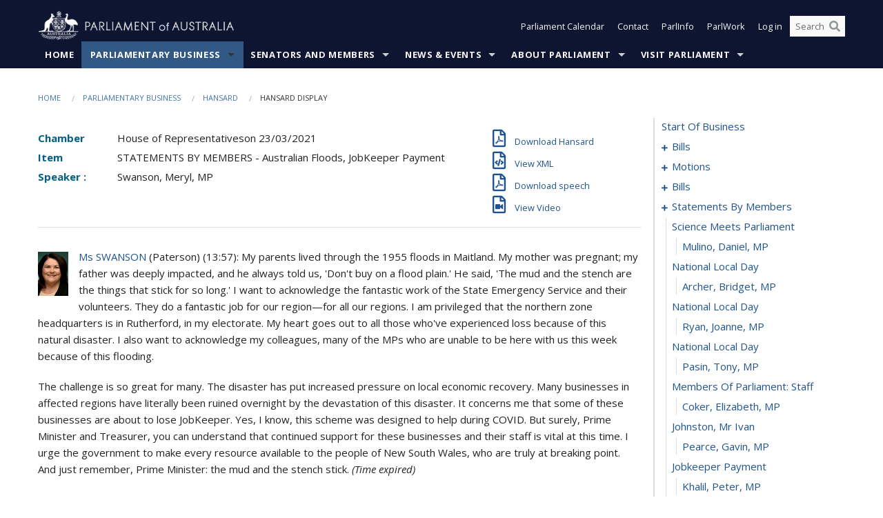

--- FILE ---
content_type: text/html; charset=utf-8
request_url: https://www.aph.gov.au/Parliamentary_Business/Hansard/Hansard_Display?bid=chamber/hansardr/fe08d72f-130c-497a-a794-23a670ebad7e/&sid=0056
body_size: 144093
content:


<!doctype html>
<!--[if lt IE 7 ]> <html lang="en" class="no-js ie6"> <![endif]-->
<!--[if IE 7 ]>    <html lang="en" class="no-js ie7"> <![endif]-->
<!--[if IE 8 ]>    <html lang="en" class="no-js ie8"> <![endif]-->
<!--[if IE 9 ]>    <html lang="en" class="no-js ie9"> <![endif]-->
<!--[if (gt IE 9)|!(IE)]><!-->
<html class="no-js" lang="en" xml:lang="en" xmlns="http://www.w3.org/1999/xhtml">
<!--<![endif]-->

<head id="Head1">
    <!-- UserWay widget -->
    <script>
        (function (d) {
            var s = d.createElement("script");
            /* uncomment the following line to override default position*/
            /* s.setAttribute("data-position", 1);*/
            /* uncomment the following line to override default size (values: small, large)*/
            /* s.setAttribute("data-size", "large");*/
            /* uncomment the following line to override default language (e.g., fr, de, es, he, nl, etc.)*/
            /* s.setAttribute("data-language", "null");*/
            /* uncomment the following line to override color set via widget (e.g., #053f67)*/
            s.setAttribute("data-color", "#0e1531");
            /* uncomment the following line to override type set via widget (1=person, 2=chair, 3=eye, 4=text)*/
            /* s.setAttribute("data-type", "1");*/
            /* s.setAttribute("data-statement_text:", "Our Accessibility Statement");*/
            /* s.setAttribute("data-statement_url", "http://www.example.com/accessibility";*/
            /* uncomment the following line to override support on mobile devices*/
            /* s.setAttribute("data-mobile", true);*/
            /* uncomment the following line to set custom trigger action for accessibility menu*/
            /* s.setAttribute("data-trigger", "triggerId")*/
            s.setAttribute("data-account", "Nu37TW4Ef2");
            s.setAttribute("src", "https://cdn.userway.org/widget.js");
            (d.body || d.head).appendChild(s);
        })(document)
    </script>
    <!-- Google Tag Manager -->
    <script>(function (w, d, s, l, i) {
                w[l] = w[l] || []; w[l].push({
                    'gtm.start':
                        new Date().getTime(), event: 'gtm.js'
                }); var f = d.getElementsByTagName(s)[0],
                    j = d.createElement(s), dl = l != 'dataLayer' ? '&l=' + l : ''; j.async = true; j.src =
                        'https://www.googletagmanager.com/gtm.js?id=' + i + dl; f.parentNode.insertBefore(j, f);
            })(window, document, 'script', 'dataLayer', 'GTM-N2CL3M9');</script>
    <!-- End Google Tag Manager -->
    <meta charset="utf-8" /><meta http-equiv="X-UA-Compatible" content="IE=edge,chrome=1" /><meta property="og:title" content="Hansard Display" /><meta property="og:image" content="/images/template/Default_Classified_150_90.png" /><meta property="og:description" content="Hansard Display" /><meta property="og:url" content="https://www.aph.gov.au/Parliamentary_Business/Hansard/Hansard_Display?bid=chamber/hansardr/fe08d72f-130c-497a-a794-23a670ebad7e/&amp;sid=0056" /><meta name="msvalidate.01" content="5D9111AD3364510F24400EBF6E139AB5" /><title>
	Hansard Display
        
     &ndash; Parliament of Australia
</title><link rel="schema.DCTERMS" href="http://purl.org/dc/terms/" /><link rel="schema.AGLSTERMS" href="http://www.agls.gov.au/agls/terms/" /><link rel="license" href="http://creativecommons.org/licenses/by-nc-nd/3.0/au/" /><meta name="description" content="Hansard Display" /><meta name="keywords" content="parliament, house, senate, parliamentary, committees, representatives, government, bills, motions" /><meta name="DCTERMS.Description" content="Hansard Display" /><meta name="DCTERMS.creator" content="corporateName=Commonwealth Parliament; address=Parliament House, Canberra, ACT, 2600; contact=+61 2 6277 7111;" /><meta name="DCTERMS.title" content="Hansard Display" /><meta name="DCTERMS.subject" content="Hansard Display" /><meta name="DCTERMS.created" content="2015-10-01" /><meta name="DCTERMS.modified" content="2023-12-19" /><meta name="DCTERMS.type" content="text" /><meta name="DCTERMS.coverage" content="Australia" /><meta name="DCTERMS.identifier" content="https://www.aph.gov.au/Parliamentary_Business/Hansard/Hansard_Display?bid=chamber/hansardr/fe08d72f-130c-497a-a794-23a670ebad7e/&amp;sid=0056" /><meta name="DCTERMS.publisher" content="corporateName=Commonwealth Parliament; address=Parliament House, Canberra, ACT, 2600; contact=+61 2 6277 7111" /><meta name="DCTERMS.rights" content="http://www.aph.gov.au/Help/Disclaimer_Privacy_Copyright" /><meta name="DCTERMS.rightsHolder" content="Commonwealth of Australia" /><meta name="DCTERMS.license" content="Creative Commons - Attribution-NonCommercial-NoDerivs 3.0 Australia (CC BY-NC-ND 3.0 AU)" /><meta name="DCTERMS.language" content="en-AU" /><meta name="DCTERMS.format" content="text/html" /><meta name="viewport" content="width=device-width, initial-scale=1.0" /><link rel="shortcut icon" href="/favicon.ico" /><link href="//fonts.googleapis.com/css?family=Open+Sans:400italic,700,300,800,400|Open+Sans+Condensed:300,700" rel="stylesheet" type="text/css" /><link rel="apple-touch-icon" sizes="60x60" href="/touch-icon-iphone.png" /><link rel="apple-touch-icon" sizes="76x76" href="/touch-icon-ipad.png" /><link rel="apple-touch-icon" sizes="120x120" href="/touch-icon-iphone-retina.png" /><link rel="apple-touch-icon" sizes="152x152" href="/touch-icon-ipad-retina.png" />
        
        <link rel="stylesheet" media="screen" href="/css/style.min.css?v=4256636926" />
        
        <link rel="stylesheet" media="handheld" href="/css/handheld.css?v=3444104224" />
        <link rel="stylesheet" media="screen" href="/css/aph-theme/jquery-ui-1.8.6.custom.css" />
        <link rel="stylesheet" media="screen" href="/css/vendor/colorbox/colorbox.css?v=215458967" />
        
        <link rel="stylesheet" media="print" href="/css/print.css?v=1577436929" />
        

    <script type="text/javascript" src="/js/libs/jquery-1.10.2.min.js"></script>
    <script type="text/javascript" src="/js/libs/jquery-ui-1.10.4.custom.min.js"></script>
    <script type="text/javascript" src="/js/jquery.dateFormat-1.0.js"></script>
    <script type="text/javascript" src="/js/libs/jquery-migrate-1.2.1.min.js"></script>
    <script type="text/javascript" src="/js/plugins.js?v=2347550531"></script>
    <script type="text/javascript" src="/js/script.js?v=4153783859"></script>
    
    <script type="text/javascript" src="/js/vendor/lightbox2/lightbox.min.js?v=97624409"></script>

    <script type="text/javascript" src="/js/vendor/lightbox2/lightbox.min.js?v=97624409"></script>

    
    <script src="/js/libs/contentshare.js?v=2058135496"></script>

    <script type="text/javascript" src="/js/libs/react/react.min.js?v=3706843405"></script>
    <script type="text/javascript" src="/js/libs/react/react-dom.min.js?v=3706843405"></script>
    <script type="text/javascript" src="/js/libs/pubsub.js?v=2418985062"></script>
    <script type="text/javascript" src="/js/libs/moment.js?v=160068683"></script>
    <script type="text/javascript" src="/js/libs/moment-timezone-with-data.js?v=1518348680"></script>
    <script type="text/javascript">
        moment.tz.setDefault("Australia/Canberra");
    </script>
    <script type="text/javascript" src="/js/libs/duration-format.js?v=273884284"></script>

    <!--PLUGINS-->
    <script src="/js/vendor/porthole.min.js?v=2253615438"></script>
    <!--END PLUGINS-->
    <!--CORE-->
    <script src="/js/core.js?v=3918537519"></script>
    <!--END CORE-->

    <!--[if !(IE 6) | !(IE 7) | !(IE 8)]><!-->
    <script type="text/javascript" src="/js/libs/snap-ie-cache-fix.js?v=309387760"></script>
    <script type="text/javascript" src="/js/libs/respond.js?v=2777172843"></script>
    <!--<![endif]-->

    <!--[if lte IE 8 ]>
        <link rel="stylesheet" href="/css/ie-legacy.css" />    
    <![endif]-->

    <!--[if lt IE 7 ]>
    <script src="/js/libs/dd_belatedpng.js"></script>
    <script> DD_belatedPNG.fix('#site-logo img'); //fix any <img> or .png_bg background-images </script>
    <![endif]-->
    <script type="text/javascript" src="/js/libs/modernizr-3.6-complete.min.js?v=3030946925"></script>
    <script type="text/javascript" src="/js/vendor/AC_RunActiveContent.js?v=2714468098"></script>
    
    <script src="https://www.google.com/recaptcha/api.js?render=6Ld_jYUpAAAAALpOhXvR17v-Mkd6yXzP0m8pJ6RD"></script>
    </head>
<body id="body1" class="">
    <!-- Google Tag Manager (noscript) -->
    <noscript>
        <iframe src="https://www.googletagmanager.com/ns.html?id="
            height="0" width="0" style="display: none; visibility: hidden"></iframe>
    </noscript>
    <!-- End Google Tag Manager (noscript) -->
    <form method="post" action="/Parliamentary_Business/Hansard/Hansard_Display?bid=chamber/hansardr/fe08d72f-130c-497a-a794-23a670ebad7e/&amp;sid=0056" id="mainform">
<div class="aspNetHidden">
<input type="hidden" name="__EVENTTARGET" id="__EVENTTARGET" value="" />
<input type="hidden" name="__EVENTARGUMENT" id="__EVENTARGUMENT" value="" />
<input type="hidden" name="__VIEWSTATE" id="__VIEWSTATE" value="3ZiSFUwFDPalCvoL0GTd5tGwkOZB2zSPE0My1gwcsGLk54e6uMhr/rPnezbd1zXujW1N3P68AY3CYmKAV3O7boz3aONpFEf/umCKUnN52/0Wk/FNMZodNL9qPviA1pCUNnT2o5E/7SoLhR+f/0o0wHL5E0B5F17o2f4uy1ByYmqM2mNAFir/PT96I0Y5pqfbHAFC4GtGxRFYLgcjqY9fy5WC0S8wbNC1/Fn1O9EwjKDeUrszOol67Ck7sudA+Lz7xl4emE6cNpRH/VJBug28Mg5idGo4QNXbgtJL2fqETsNnqTNc31zUPI+HZLKe0ov/tmtSGHn6PMyjvB3uVmeQV7E6Pk8EBovcxU0HoipfC+Vq0qLIfLY/FvSnlfYFG+7TXfe6bh001ngqonizYfIXRaMynAsXRKVYz8kkVBCXyvVdwRfhIWcdg0dchKOlesXP5PRgss7eD6uqBBTTjwc1jz9u6sJW2+vXNukNZVRouAckL+WrJM6SwDDtGb0ANwFA1nAeJzi9/[base64]/[base64]/T8UKSW8p86C9r+EFfuTXg0cQO/Tg1BczuCfhI0KujajSrLlu7XqGP2azil54DYbemyRvtnDP0jjeI2uVEIkUZ8tOqcqJ5Q1iCrtvbyD0gv7XzjugcMrRP8zSyggn63PI31opBQRCA0ePJe4GjaNgjzdPmtpyccmDriXa0TU9Vr5HW/A0P3FT/q/Naf8WF42I85jmHc7eFI3s7Nx9qTtKtRIhLvohHD+6gb/HiwDTDklGS2/xRZ" />
</div>

<script type="text/javascript">
//<![CDATA[
var theForm = document.forms['mainform'];
if (!theForm) {
    theForm = document.mainform;
}
function __doPostBack(eventTarget, eventArgument) {
    if (!theForm.onsubmit || (theForm.onsubmit() != false)) {
        theForm.__EVENTTARGET.value = eventTarget;
        theForm.__EVENTARGUMENT.value = eventArgument;
        theForm.submit();
    }
}
//]]>
</script>


<script src="/WebResource.axd?d=pynGkmcFUV13He1Qd6_TZLoiRuBpjqx-mc4XYiEXE5AhhIqco9hBwrTw0Tb7b7xnVXxVYQ2&amp;t=638901896248157332" type="text/javascript"></script>

<SCRIPT LANGUAGE="JavaScript">function validatecbRAgree(oSrc, args){args.IsValid = document.getElementById("cbRAgree").checked;}</SCRIPT><SCRIPT LANGUAGE="JavaScript">function validatetxtRPasswordConfirm(oSrc, args){args.IsValid = document.getElementById("txtRPasswordConfirm").value.length == 0 || (document.getElementById("txtRPasswordConfirm").value.length > 0 && document.getElementById("txtRPassword").value == document.getElementById("txtRPasswordConfirm").value);}</SCRIPT>
<script src="/ScriptResource.axd?d=NJmAwtEo3Ipnlaxl6CMhvke6LuKNAIG7wYOJ0svbr6ONPX84I_mgHcaT4vlKIcsaiSilqTO2BSjgHfMknroo8jcCuptYgPcm4RziWlEs--KIFpQTsX7IzkyRphQJbqfMTX1duQSbK8E8ppY2fR2sRsVOWZo1&amp;t=5c0e0825" type="text/javascript"></script>
<script src="/ScriptResource.axd?d=dwY9oWetJoJoVpgL6Zq8ONn6rPVYJGBVTR68BxEKJFmfic3OWCCt72aiM8KSgUYJDTVRUBGKySWh7ZXPbC0k-ODM6mBUyoBgGnd8l-OIjB5fkBCFQwlBjvs66KJFiYOzD8rOxneUeSdqeqrGhXA_47-1LZA1&amp;t=5c0e0825" type="text/javascript"></script>
<script src="/ParliamentNumbers.svc/js" type="text/javascript"></script>
<script src="/Predictive/Predictive.asmx/js" type="text/javascript"></script>
<div class="aspNetHidden">

	<input type="hidden" name="__VIEWSTATEGENERATOR" id="__VIEWSTATEGENERATOR" value="35DD2790" />
</div>
        <script type="text/javascript">
//<![CDATA[
Sys.WebForms.PageRequestManager._initialize('ScriptManager1', 'mainform', [], [], [], 90, '');
//]]>
</script>


        <div class="off-canvas-wrap" data-offcanvas>
            <div aria-label="inner-wrap" class="inner-wrap">
                

<header>
    <section class="row" role="navigation" aria-label="Skip links">
        <div class="columns">
            <ul class="skip-links">
                <li><a role="button" href="#main-nav" aria-label="Skip to navigation">Skip to navigation</a></li>
                <li><a role="button" href="#content" aria-label="Skip to content">Skip to content</a></li>
            </ul>
        </div>
    </section>

    <div class="row header-img">
        <div class="medium-4 large-4 columns">
            <h1><a href="/">
                <img src="/images/template/header-logo.png" alt="Home - Parliament of Australia logo" /></a></h1>
        </div>

        <div class="medium-8 large-8 columns" style="padding-left: 0rem">
            <div class="row">
                <div class="columns">
                    <div class="nav-top-links-container">
                        <nav aria-label="Quick links" class="nav-top-links">
                            <ul class="inline-block-list text-small">
                                <li><a title="Open the Parliament Calendar" href="#" role="button" class="right-off-canvas-toggle" id="openParliamentaryCalendar" tabindex="0">Parliament Calendar</a></li>
                                <li><a title="Contact Us" href="/Help/Contact">Contact</a></li>
                                <li class="hide-for-small-only"><a title="Go to ParlInfo Search" href="https://parlinfo.aph.gov.au" target="_blank" rel="noopener noreferrer">ParlInfo</a></li>
                                <li class="hide-for-small-only"><a title="Go to ParlWork" href="https://parlwork.aph.gov.au" target="_blank" rel="noopener noreferrer">ParlWork</a></li>
                                
                                
                                        <li>
                                            <a title="Log in to My Parliament account" href="/Help/Login">Log in</a>
                                        </li>
                                    

                                <li class="has-form hide-for-small-only">
                                    <input aria-label="Search the website" id="txtGenericSearchTerm" aria-label="Input search content" type="text" placeholder="Search ...">
                                    <button id="btnGenericSearch" aria-label="Perform a search" type="submit"><em class="fa fa-search"></em></button>
                                </li>

                                <!--START SEARCH CONTROL-->
                                <script type="text/javascript">
                                    function SearchTermIsValid(searchTerm) {
                                        var result = searchTerm !== '';
                                        return result;
                                    }

                                    $(document).ready(function () {
                                        $("#btnGenericSearch").on("click", function (e) {
                                            e.preventDefault();

                                            var searchTerm = encodeURI($("#txtGenericSearchTerm").val());

                                            if (SearchTermIsValid(searchTerm)) {
                                                if (window.location.href.indexOf("parlview.aph.gov.au") > -1) {
                                                    window.location = "https://www.aph.gov.au/Help/Federated_Search_Results?q=" + searchTerm;
                                                } else {
                                                    window.location = "/Help/Federated_Search_Results?q=" + searchTerm;
                                                }
                                            }

                                            return false;
                                        });

                                        $("#txtGenericSearchTerm").keypress(function (e) {
                                            if (e.keyCode === 13) {
                                                $("#btnGenericSearch").click();
                                                return false;
                                            }
                                        });
                                    });
                                </script>
                                <!--END SEARCH CONTROL-->
                            </ul>
                        </nav>
                    </div>
                </div>
            </div>
        </div>
    </div>
</header>

<script type="text/javascript" src="/js/components/global/header-username.js"></script>

                

<div class="contain-to-grid">
    <nav aria-label="Site navigation" id="main-nav" class="top-bar" data-topbar>
        <ul class="title-area nav-top-links-mobile">
           <li class="has-form show-for-small-only">
                <input aria-label="Search the website" id="txtGenericSearchTermMobile" aria-label="Input search content" type="text" placeholder="Search ...">
                <button id="btnGenericSearchMobile" aria-label="Perform a search" type="submit"><em class="fa fa-search"></em></button>
            </li>

            <!--START SEARCH CONTROL-->
            <script type="text/javascript">
                function SearchTermIsValid(searchTerm) {
                    var result = searchTerm !== '';
                    return result;
                }

                $(document).ready(function () {
                    $("#btnGenericSearchMobile").on("click", function (e) {
                        e.preventDefault();

                        var searchTerm = encodeURI($("#txtGenericSearchTermMobile").val());

                        if (SearchTermIsValid(searchTerm)) {
                            if (window.location.href.indexOf("parlview.aph.gov.au") > -1) {
                                window.location = "https://www.aph.gov.au/Help/Federated_Search_Results?q=" + searchTerm;
                            } else {
                                window.location = "/Help/Federated_Search_Results?q=" + searchTerm;
                            }
                        }

                        return false;
                    });

                    $("#txtGenericSearchTermMobile").keypress(function (e) {
                        if (e.keyCode === 13) {
                            $("#btnGenericSearchMobile").click();
                            return false;
                        }
                    });
                });
            </script>
            <!--END SEARCH CONTROL-->
            <li class="toggle-topbar menu-icon">
                <a href="#" onclick="sendGoogleAnalyticsEvent('Primary Nav', 'Click hamburger menu', '')" role="button" aria-label="Open site navigation" aria-expanded="false">
                    <span>Menu</span>
                </a>
            </li>
        </ul>

        <section role="navigation" aria-label="navigation" class="top-bar-section top-bar-section-hidden">
            <ul id="main-nav-sub">
            
                <li class="">
                    <a href="/" class="primary-nav-item-dropdown"
                       onclick="sendGoogleAnalyticsEvent('Primary Nav', 'Click Parent item', 'Home')">Home</a>

                
                </li>
                
                <li class="active has-dropdown not-click">
                    <a href="/Parliamentary_Business" class="primary-nav-item-dropdown"
                       onclick="sendGoogleAnalyticsEvent('Primary Nav', 'Click Parent item', 'Parliamentary Business')">Parliamentary Business</a>

                
                    <ul class="dropdown primary-nav-item-dropdown-hidden">

                    
                        <li class="">
                            <a href="/Parliamentary_Business/Bills_Legislation" onclick="sendGoogleAnalyticsEvent('Primary Nav', 'Click Child item', 'Bills and Legislation')">Bills and Legislation</a>
                        </li>
                        
                        <li class="">
                            <a href="/Parliamentary_Business/Tabled_documents" onclick="sendGoogleAnalyticsEvent('Primary Nav', 'Click Child item', 'Tabled documents')">Tabled documents</a>
                        </li>
                        
                        <li class="">
                            <a href="/Parliamentary_Business/Chamber_documents" onclick="sendGoogleAnalyticsEvent('Primary Nav', 'Click Child item', 'Chamber documents')">Chamber documents</a>
                        </li>
                        
                        <li class="">
                            <a href="/Parliamentary_Business/Hansard" onclick="sendGoogleAnalyticsEvent('Primary Nav', 'Click Child item', 'Hansard')">Hansard</a>
                        </li>
                        
                        <li class="">
                            <a href="/Parliamentary_Business/Senate_estimates" onclick="sendGoogleAnalyticsEvent('Primary Nav', 'Click Child item', 'Senate estimates')">Senate estimates</a>
                        </li>
                        
                        <li class="">
                            <a href="/Parliamentary_Business/Committees" onclick="sendGoogleAnalyticsEvent('Primary Nav', 'Click Child item', 'Committees')">Committees</a>
                        </li>
                        
                        <li class="">
                            <a href="/Parliamentary_Business/Statistics" onclick="sendGoogleAnalyticsEvent('Primary Nav', 'Click Child item', 'Statistics')">Statistics</a>
                        </li>
                        
                        <li class="">
                            <a href="/Parliamentary_Business/Petitions" onclick="sendGoogleAnalyticsEvent('Primary Nav', 'Click Child item', 'Petitions')">Petitions</a>
                        </li>
                        
                    </ul>
                    
                </li>
                
                <li class="has-dropdown not-click">
                    <a href="/Senators_and_Members" class="primary-nav-item-dropdown"
                       onclick="sendGoogleAnalyticsEvent('Primary Nav', 'Click Parent item', 'Senators and Members')">Senators and Members</a>

                
                    <ul class="dropdown primary-nav-item-dropdown-hidden">

                    
                        <li class="">
                            <a href="/Senators_and_Members/Senators" onclick="sendGoogleAnalyticsEvent('Primary Nav', 'Click Child item', 'Senators')">Senators</a>
                        </li>
                        
                        <li class="">
                            <a href="/Senators_and_Members/Members" onclick="sendGoogleAnalyticsEvent('Primary Nav', 'Click Child item', 'Members')">Members</a>
                        </li>
                        
                        <li class="">
                            <a href="/Senators_and_Members/Contacting_Senators_and_Members" onclick="sendGoogleAnalyticsEvent('Primary Nav', 'Click Child item', 'Contacting Senators and Members')">Contacting Senators and Members</a>
                        </li>
                        
                    </ul>
                    
                </li>
                
                <li class="has-dropdown not-click">
                    <a href="/News_and_Events" class="primary-nav-item-dropdown"
                       onclick="sendGoogleAnalyticsEvent('Primary Nav', 'Click Parent item', 'News \u0026 Events')">News & Events</a>

                
                    <ul class="dropdown primary-nav-item-dropdown-hidden">

                    
                        <li class="">
                            <a href="/News_and_Events/Watch_Read_Listen" onclick="sendGoogleAnalyticsEvent('Primary Nav', 'Click Child item', 'Watch, Read, Listen')">Watch, Read, Listen</a>
                        </li>
                        
                        <li class="">
                            <a href="/News_and_Events/Events_Calendar" onclick="sendGoogleAnalyticsEvent('Primary Nav', 'Click Child item', 'Events Calendar')">Events Calendar</a>
                        </li>
                        
                        <li class="">
                            <a href="/News_and_Events/Senate_news_and_events" onclick="sendGoogleAnalyticsEvent('Primary Nav', 'Click Child item', 'Senate news and events')">Senate news and events</a>
                        </li>
                        
                        <li class="">
                            <a href="/News_and_Events/About_the_House_News" onclick="sendGoogleAnalyticsEvent('Primary Nav', 'Click Child item', 'About the House News')">About the House News</a>
                        </li>
                        
                        <li class="">
                            <a href="/News_and_Events/Joint_statements_by_the_Presiding_Officers" onclick="sendGoogleAnalyticsEvent('Primary Nav', 'Click Child item', 'Joint statements by the Presiding Officers')">Joint statements by the Presiding Officers</a>
                        </li>
                        
                        <li class="">
                            <a href="/News_and_Events/My_First_Speech" onclick="sendGoogleAnalyticsEvent('Primary Nav', 'Click Child item', 'My First Speech')">My First Speech</a>
                        </li>
                        
                    </ul>
                    
                </li>
                
                <li class="has-dropdown not-click">
                    <a href="/About_Parliament" class="primary-nav-item-dropdown"
                       onclick="sendGoogleAnalyticsEvent('Primary Nav', 'Click Parent item', 'About Parliament')">About Parliament</a>

                
                    <ul class="dropdown primary-nav-item-dropdown-hidden">

                    
                        <li class="">
                            <a href="/About_Parliament/Senate" onclick="sendGoogleAnalyticsEvent('Primary Nav', 'Click Child item', 'Senate')">Senate</a>
                        </li>
                        
                        <li class="">
                            <a href="/About_Parliament/House_of_Representatives" onclick="sendGoogleAnalyticsEvent('Primary Nav', 'Click Child item', 'House of Representatives')">House of Representatives</a>
                        </li>
                        
                        <li class="">
                            <a href="/About_Parliament/Work_of_the_Parliament" onclick="sendGoogleAnalyticsEvent('Primary Nav', 'Click Child item', 'Work of the Parliament')">Work of the Parliament</a>
                        </li>
                        
                        <li class="">
                            <a href="/About_Parliament/Parliamentary_Leadership_Taskforce" onclick="sendGoogleAnalyticsEvent('Primary Nav', 'Click Child item', 'Parliamentary Leadership Taskforce')">Parliamentary Leadership Taskforce</a>
                        </li>
                        
                        <li class="">
                            <a href="/About_Parliament/Parliamentary_departments" onclick="sendGoogleAnalyticsEvent('Primary Nav', 'Click Child item', 'Parliamentary departments')">Parliamentary departments</a>
                        </li>
                        
                        <li class="">
                            <a href="/About_Parliament/International_Program" onclick="sendGoogleAnalyticsEvent('Primary Nav', 'Click Child item', 'International Program')">International Program</a>
                        </li>
                        
                        <li class="">
                            <a href="/About_Parliament/Publications" onclick="sendGoogleAnalyticsEvent('Primary Nav', 'Click Child item', 'Publications and policies')">Publications and policies</a>
                        </li>
                        
                        <li class="">
                            <a href="/About_Parliament/Employment" onclick="sendGoogleAnalyticsEvent('Primary Nav', 'Click Child item', 'Employment')">Employment</a>
                        </li>
                        
                        <li class="">
                            <a href="/About_Parliament/Media_Rules_and_Filming_Applications" onclick="sendGoogleAnalyticsEvent('Primary Nav', 'Click Child item', 'Media Rules and Filming Applications')">Media Rules and Filming Applications</a>
                        </li>
                        
                        <li class="">
                            <a href="/About_Parliament/Education_Resources" onclick="sendGoogleAnalyticsEvent('Primary Nav', 'Click Child item', 'Education Resources')">Education Resources</a>
                        </li>
                        
                        <li class="">
                            <a href="/About_Parliament/Parliamentary_Friendship" onclick="sendGoogleAnalyticsEvent('Primary Nav', 'Click Child item', 'Parliamentary Friendship Groups (non-country)')">Parliamentary Friendship Groups (non-country)</a>
                        </li>
                        
                        <li class="">
                            <a href="/About_Parliament/Australian_Parliament_House_Security_Pass_Office" onclick="sendGoogleAnalyticsEvent('Primary Nav', 'Click Child item', 'Australian Parliament House (APH) Security Pass Office')">Australian Parliament House (APH) Security Pass Office</a>
                        </li>
                        
                        <li class="">
                            <a href="/About_Parliament/Sitting_Calendar" onclick="sendGoogleAnalyticsEvent('Primary Nav', 'Click Child item', 'Sitting Calendar')">Sitting Calendar</a>
                        </li>
                        
                    </ul>
                    
                </li>
                
                <li class="has-dropdown not-click">
                    <a href="/Visit_Parliament" class="primary-nav-item-dropdown"
                       onclick="sendGoogleAnalyticsEvent('Primary Nav', 'Click Parent item', 'Visit Parliament')">Visit Parliament</a>

                
                    <ul class="dropdown primary-nav-item-dropdown-hidden">

                    
                        <li class="">
                            <a href="/Visit_Parliament/Whats_On" onclick="sendGoogleAnalyticsEvent('Primary Nav', 'Click Child item', 'What\u0027s on')">What's on</a>
                        </li>
                        
                        <li class="">
                            <a href="/Visit_Parliament/Things_to_Do" onclick="sendGoogleAnalyticsEvent('Primary Nav', 'Click Child item', 'Things to Do')">Things to Do</a>
                        </li>
                        
                        <li class="">
                            <a href="/Visit_Parliament/Art" onclick="sendGoogleAnalyticsEvent('Primary Nav', 'Click Child item', 'Art at Parliament')">Art at Parliament</a>
                        </li>
                        
                        <li class="">
                            <a href="/Visit_Parliament/Dining" onclick="sendGoogleAnalyticsEvent('Primary Nav', 'Click Child item', 'Dining')">Dining</a>
                        </li>
                        
                        <li class="">
                            <a href="/Visit_Parliament/Parliament_Shop" onclick="sendGoogleAnalyticsEvent('Primary Nav', 'Click Child item', 'Parliament Shop')">Parliament Shop</a>
                        </li>
                        
                        <li class="">
                            <a href="/Visit_Parliament/Venue_Hire" onclick="sendGoogleAnalyticsEvent('Primary Nav', 'Click Child item', 'Venue Hire')">Venue Hire</a>
                        </li>
                        
                        <li class="">
                            <a href="/Visit_Parliament/Plan_your_Visit" onclick="sendGoogleAnalyticsEvent('Primary Nav', 'Click Child item', 'Plan your Visit')">Plan your Visit</a>
                        </li>
                        
                        <li class="">
                            <a href="/Visit_Parliament/Accessibility" onclick="sendGoogleAnalyticsEvent('Primary Nav', 'Click Child item', 'Accessibility')">Accessibility</a>
                        </li>
                        
                    </ul>
                    
                </li>
                
            </ul>
        </section>
    </nav>
</div>

                
                


<div class="row padding-medium" id="content" role="main">
    <div class="columns">
        
<div class="breadcrumbs-container show-for-medium-up">
    <a id="skip"></a>
    <!-- START BREADCRUMBS -->
    
    <nav aria-label="Breadcrumbs" class="breadcrumbs">
        
               <a href="/">Home</a>
              
               <a href="/Parliamentary_Business">Parliamentary Business</a>
              
               <a href="/Parliamentary_Business/Hansard">Hansard</a>
              
               <span aria-label="breadcrumbs" class="current">Hansard Display</span>
              
    </nav>
    
    <!-- END BREADCRUMBS -->
</div>

        <div class="row">
            <div class="large-3 large-push-9 columns">
                <div class="hide-for-large-up">
                    <h4><a onclick="handleclick()" style="text-decoration: none"><i class="fa fa-bars"></i>&nbsp;&nbsp;Table of contents</h4>
                </div>
                <div id="hansard-nav" class="hansarad-toc-split hide-for-medium-down">
                    <div class="box" style="padding: 0 10px 0 0;" xmlns:aph="http://www.aph.gov.au/xsl" xmlns:aphhansard="http://www.aph.gov.au/xslhansard"><ul class="hansard-toc"><li><div class="hansard-section"><a href="/Parliamentary_Business/Hansard/Hansard_Display?bid=chamber/hansardr/fe08d72f-130c-497a-a794-23a670ebad7e/&amp;sid=0000" class="&#xD;&#xA;                    hansard-link&#xD;&#xA;                  " onclick="&#xD;&#xA;                    scroll(0,0)&#xD;&#xA;                  " data-bid="chamber/hansardr/fe08d72f-130c-497a-a794-23a670ebad7e/" data-sid="0000" aria-label="0000">start of business</a></div><li><div class="hansard-section"><a href="#" class="expand"><em class="fa fa-plus" style="font-size:10px;">  </em></a><a href="/Parliamentary_Business/Hansard/Hansard_Display?bid=chamber/hansardr/fe08d72f-130c-497a-a794-23a670ebad7e/&amp;sid=0001" class="&#xD;&#xA;                    hansard-link&#xD;&#xA;                  " onclick="&#xD;&#xA;                    scroll(0,0)&#xD;&#xA;                  " data-bid="chamber/hansardr/fe08d72f-130c-497a-a794-23a670ebad7e/" data-sid="0001" aria-label="0001">bills</a></div><ul><li><div class="hansard-section"><a href="/Parliamentary_Business/Hansard/Hansard_Display?bid=chamber/hansardr/fe08d72f-130c-497a-a794-23a670ebad7e/&amp;sid=0002" class="&#xD;&#xA;                    hansard-fragment&#xD;&#xA;                  " onclick="&#xD;&#xA;                    scroll(0,0)&#xD;&#xA;                  " data-bid="chamber/hansardr/fe08d72f-130c-497a-a794-23a670ebad7e/" data-sid="0002" aria-label="0002">higher education support amendment (freedom of speech) bill 2021, social services legislation amendment (strengthening income support) bill 2021, treasury laws amendment (reuniting more superannuation) bill 2021</a></div><ul><li><div class="hansard-section"><a href="/Parliamentary_Business/Hansard/Hansard_Display?bid=chamber/hansardr/fe08d72f-130c-497a-a794-23a670ebad7e/&amp;sid=0003" class="&#xD;&#xA;                    hansard-fragment&#xD;&#xA;                  " onclick="&#xD;&#xA;                    scroll(0,0)&#xD;&#xA;                  " data-bid="chamber/hansardr/fe08d72f-130c-497a-a794-23a670ebad7e/" data-sid="0003" aria-label="0003">assent</a></div></ul></li></ul></li><li><div class="hansard-section"><a href="#" class="expand"><em class="fa fa-plus" style="font-size:10px;">  </em></a><a href="/Parliamentary_Business/Hansard/Hansard_Display?bid=chamber/hansardr/fe08d72f-130c-497a-a794-23a670ebad7e/&amp;sid=0004" class="&#xD;&#xA;                    hansard-link&#xD;&#xA;                  " onclick="&#xD;&#xA;                    scroll(0,0)&#xD;&#xA;                  " data-bid="chamber/hansardr/fe08d72f-130c-497a-a794-23a670ebad7e/" data-sid="0004" aria-label="0004">motions</a></div><ul><li><div class="hansard-section"><a href="/Parliamentary_Business/Hansard/Hansard_Display?bid=chamber/hansardr/fe08d72f-130c-497a-a794-23a670ebad7e/&amp;sid=0005" class="&#xD;&#xA;                    hansard-fragment&#xD;&#xA;                  " onclick="&#xD;&#xA;                    scroll(0,0)&#xD;&#xA;                  " data-bid="chamber/hansardr/fe08d72f-130c-497a-a794-23a670ebad7e/" data-sid="0005" aria-label="0005">sex discrimination act</a></div><ul><li><div class="hansard-section"><a href="/Parliamentary_Business/Hansard/Hansard_Display?bid=chamber/hansardr/fe08d72f-130c-497a-a794-23a670ebad7e/&amp;sid=0006" class="&#xD;&#xA;                    hansard-fragment&#xD;&#xA;                  " onclick="&#xD;&#xA;                    scroll(0,0)&#xD;&#xA;                  " data-bid="chamber/hansardr/fe08d72f-130c-497a-a794-23a670ebad7e/" data-sid="0006" aria-label="0006">Steggall, Zali, MP</a></div><li><div class="hansard-section"><a href="/Parliamentary_Business/Hansard/Hansard_Display?bid=chamber/hansardr/fe08d72f-130c-497a-a794-23a670ebad7e/&amp;sid=0007" class="&#xD;&#xA;                    hansard-fragment&#xD;&#xA;                  " onclick="&#xD;&#xA;                    scroll(0,0)&#xD;&#xA;                  " data-bid="chamber/hansardr/fe08d72f-130c-497a-a794-23a670ebad7e/" data-sid="0007" aria-label="0007">Sharkie, Rebekha, MP</a></div><li><div class="hansard-section"><a href="/Parliamentary_Business/Hansard/Hansard_Display?bid=chamber/hansardr/fe08d72f-130c-497a-a794-23a670ebad7e/&amp;sid=0008" class="&#xD;&#xA;                    hansard-fragment&#xD;&#xA;                  " onclick="&#xD;&#xA;                    scroll(0,0)&#xD;&#xA;                  " data-bid="chamber/hansardr/fe08d72f-130c-497a-a794-23a670ebad7e/" data-sid="0008" aria-label="0008">Ley, Sussan, MP</a></div><li><div class="hansard-section"><a href="/Parliamentary_Business/Hansard/Hansard_Display?bid=chamber/hansardr/fe08d72f-130c-497a-a794-23a670ebad7e/&amp;sid=0009" class="&#xD;&#xA;                    hansard-fragment&#xD;&#xA;                  " onclick="&#xD;&#xA;                    scroll(0,0)&#xD;&#xA;                  " data-bid="chamber/hansardr/fe08d72f-130c-497a-a794-23a670ebad7e/" data-sid="0009" aria-label="0009">Plibersek, Tanya, MP</a></div></ul></li></ul></li><li><div class="hansard-section"><a href="#" class="expand"><em class="fa fa-plus" style="font-size:10px;">  </em></a><a href="/Parliamentary_Business/Hansard/Hansard_Display?bid=chamber/hansardr/fe08d72f-130c-497a-a794-23a670ebad7e/&amp;sid=0010" class="&#xD;&#xA;                    hansard-link&#xD;&#xA;                  " onclick="&#xD;&#xA;                    scroll(0,0)&#xD;&#xA;                  " data-bid="chamber/hansardr/fe08d72f-130c-497a-a794-23a670ebad7e/" data-sid="0010" aria-label="0010">bills</a></div><ul><li><div class="hansard-section"><a href="/Parliamentary_Business/Hansard/Hansard_Display?bid=chamber/hansardr/fe08d72f-130c-497a-a794-23a670ebad7e/&amp;sid=0011" class="&#xD;&#xA;                    hansard-fragment&#xD;&#xA;                  " onclick="&#xD;&#xA;                    scroll(0,0)&#xD;&#xA;                  " data-bid="chamber/hansardr/fe08d72f-130c-497a-a794-23a670ebad7e/" data-sid="0011" aria-label="0011">appropriation bill (no. 3) 2020-2021, appropriation bill (no. 4) 2020-2021</a></div><ul><li><div class="hansard-section"><a href="/Parliamentary_Business/Hansard/Hansard_Display?bid=chamber/hansardr/fe08d72f-130c-497a-a794-23a670ebad7e/&amp;sid=0012" class="&#xD;&#xA;                    hansard-fragment&#xD;&#xA;                  " onclick="&#xD;&#xA;                    scroll(0,0)&#xD;&#xA;                  " data-bid="chamber/hansardr/fe08d72f-130c-497a-a794-23a670ebad7e/" data-sid="0012" aria-label="0012">second reading</a></div><ul><li><div class="hansard-section"><a href="/Parliamentary_Business/Hansard/Hansard_Display?bid=chamber/hansardr/fe08d72f-130c-497a-a794-23a670ebad7e/&amp;sid=0013" class="&#xD;&#xA;                    hansard-fragment&#xD;&#xA;                  " onclick="&#xD;&#xA;                    scroll(0,0)&#xD;&#xA;                  " data-bid="chamber/hansardr/fe08d72f-130c-497a-a794-23a670ebad7e/" data-sid="0013" aria-label="0013">Ryan, Joanne, MP</a></div><li><div class="hansard-section"><a href="/Parliamentary_Business/Hansard/Hansard_Display?bid=chamber/hansardr/fe08d72f-130c-497a-a794-23a670ebad7e/&amp;sid=0014" class="&#xD;&#xA;                    hansard-fragment&#xD;&#xA;                  " onclick="&#xD;&#xA;                    scroll(0,0)&#xD;&#xA;                  " data-bid="chamber/hansardr/fe08d72f-130c-497a-a794-23a670ebad7e/" data-sid="0014" aria-label="0014">King, Madeleine, MP</a></div><li><div class="hansard-section"><a href="/Parliamentary_Business/Hansard/Hansard_Display?bid=chamber/hansardr/fe08d72f-130c-497a-a794-23a670ebad7e/&amp;sid=0015" class="&#xD;&#xA;                    hansard-fragment&#xD;&#xA;                  " onclick="&#xD;&#xA;                    scroll(0,0)&#xD;&#xA;                  " data-bid="chamber/hansardr/fe08d72f-130c-497a-a794-23a670ebad7e/" data-sid="0015" aria-label="0015">Christensen, George, MP</a></div><li><div class="hansard-section"><a href="/Parliamentary_Business/Hansard/Hansard_Display?bid=chamber/hansardr/fe08d72f-130c-497a-a794-23a670ebad7e/&amp;sid=0016" class="&#xD;&#xA;                    hansard-fragment&#xD;&#xA;                  " onclick="&#xD;&#xA;                    scroll(0,0)&#xD;&#xA;                  " data-bid="chamber/hansardr/fe08d72f-130c-497a-a794-23a670ebad7e/" data-sid="0016" aria-label="0016">Mitchell, Brian, MP</a></div><li><div class="hansard-section"><a href="/Parliamentary_Business/Hansard/Hansard_Display?bid=chamber/hansardr/fe08d72f-130c-497a-a794-23a670ebad7e/&amp;sid=0017" class="&#xD;&#xA;                    hansard-fragment&#xD;&#xA;                  " onclick="&#xD;&#xA;                    scroll(0,0)&#xD;&#xA;                  " data-bid="chamber/hansardr/fe08d72f-130c-497a-a794-23a670ebad7e/" data-sid="0017" aria-label="0017">Wallace, Andrew, MP</a></div></ul></li></ul></li></ul></li><li><div class="hansard-section"><a href="#" class="expand"><em class="fa fa-plus" style="font-size:10px;">  </em></a><a href="/Parliamentary_Business/Hansard/Hansard_Display?bid=chamber/hansardr/fe08d72f-130c-497a-a794-23a670ebad7e/&amp;sid=0018" class="&#xD;&#xA;                    hansard-link&#xD;&#xA;                  " onclick="&#xD;&#xA;                    scroll(0,0)&#xD;&#xA;                  " data-bid="chamber/hansardr/fe08d72f-130c-497a-a794-23a670ebad7e/" data-sid="0018" aria-label="0018">statements by members</a></div><ul><li><div class="hansard-section"><a href="/Parliamentary_Business/Hansard/Hansard_Display?bid=chamber/hansardr/fe08d72f-130c-497a-a794-23a670ebad7e/&amp;sid=0019" class="&#xD;&#xA;                    hansard-fragment&#xD;&#xA;                  " onclick="&#xD;&#xA;                    scroll(0,0)&#xD;&#xA;                  " data-bid="chamber/hansardr/fe08d72f-130c-497a-a794-23a670ebad7e/" data-sid="0019" aria-label="0019">science meets parliament</a></div><ul><li><div class="hansard-section"><a href="/Parliamentary_Business/Hansard/Hansard_Display?bid=chamber/hansardr/fe08d72f-130c-497a-a794-23a670ebad7e/&amp;sid=0020" class="&#xD;&#xA;                    hansard-fragment&#xD;&#xA;                  " onclick="&#xD;&#xA;                    scroll(0,0)&#xD;&#xA;                  " data-bid="chamber/hansardr/fe08d72f-130c-497a-a794-23a670ebad7e/" data-sid="0020" aria-label="0020">Mulino, Daniel, MP</a></div></ul></li><li><div class="hansard-section"><a href="/Parliamentary_Business/Hansard/Hansard_Display?bid=chamber/hansardr/fe08d72f-130c-497a-a794-23a670ebad7e/&amp;sid=0021" class="&#xD;&#xA;                    hansard-fragment&#xD;&#xA;                  " onclick="&#xD;&#xA;                    scroll(0,0)&#xD;&#xA;                  " data-bid="chamber/hansardr/fe08d72f-130c-497a-a794-23a670ebad7e/" data-sid="0021" aria-label="0021">national local day</a></div><ul><li><div class="hansard-section"><a href="/Parliamentary_Business/Hansard/Hansard_Display?bid=chamber/hansardr/fe08d72f-130c-497a-a794-23a670ebad7e/&amp;sid=0022" class="&#xD;&#xA;                    hansard-fragment&#xD;&#xA;                  " onclick="&#xD;&#xA;                    scroll(0,0)&#xD;&#xA;                  " data-bid="chamber/hansardr/fe08d72f-130c-497a-a794-23a670ebad7e/" data-sid="0022" aria-label="0022">Archer, Bridget, MP</a></div></ul></li><li><div class="hansard-section"><a href="/Parliamentary_Business/Hansard/Hansard_Display?bid=chamber/hansardr/fe08d72f-130c-497a-a794-23a670ebad7e/&amp;sid=0023" class="&#xD;&#xA;                    hansard-fragment&#xD;&#xA;                  " onclick="&#xD;&#xA;                    scroll(0,0)&#xD;&#xA;                  " data-bid="chamber/hansardr/fe08d72f-130c-497a-a794-23a670ebad7e/" data-sid="0023" aria-label="0023">national local day</a></div><ul><li><div class="hansard-section"><a href="/Parliamentary_Business/Hansard/Hansard_Display?bid=chamber/hansardr/fe08d72f-130c-497a-a794-23a670ebad7e/&amp;sid=0024" class="&#xD;&#xA;                    hansard-fragment&#xD;&#xA;                  " onclick="&#xD;&#xA;                    scroll(0,0)&#xD;&#xA;                  " data-bid="chamber/hansardr/fe08d72f-130c-497a-a794-23a670ebad7e/" data-sid="0024" aria-label="0024">Ryan, Joanne, MP</a></div></ul></li><li><div class="hansard-section"><a href="/Parliamentary_Business/Hansard/Hansard_Display?bid=chamber/hansardr/fe08d72f-130c-497a-a794-23a670ebad7e/&amp;sid=0025" class="&#xD;&#xA;                    hansard-fragment&#xD;&#xA;                  " onclick="&#xD;&#xA;                    scroll(0,0)&#xD;&#xA;                  " data-bid="chamber/hansardr/fe08d72f-130c-497a-a794-23a670ebad7e/" data-sid="0025" aria-label="0025">national local day</a></div><ul><li><div class="hansard-section"><a href="/Parliamentary_Business/Hansard/Hansard_Display?bid=chamber/hansardr/fe08d72f-130c-497a-a794-23a670ebad7e/&amp;sid=0026" class="&#xD;&#xA;                    hansard-fragment&#xD;&#xA;                  " onclick="&#xD;&#xA;                    scroll(0,0)&#xD;&#xA;                  " data-bid="chamber/hansardr/fe08d72f-130c-497a-a794-23a670ebad7e/" data-sid="0026" aria-label="0026">Pasin, Tony, MP</a></div></ul></li><li><div class="hansard-section"><a href="/Parliamentary_Business/Hansard/Hansard_Display?bid=chamber/hansardr/fe08d72f-130c-497a-a794-23a670ebad7e/&amp;sid=0027" class="&#xD;&#xA;                    hansard-fragment&#xD;&#xA;                  " onclick="&#xD;&#xA;                    scroll(0,0)&#xD;&#xA;                  " data-bid="chamber/hansardr/fe08d72f-130c-497a-a794-23a670ebad7e/" data-sid="0027" aria-label="0027">members of parliament: staff</a></div><ul><li><div class="hansard-section"><a href="/Parliamentary_Business/Hansard/Hansard_Display?bid=chamber/hansardr/fe08d72f-130c-497a-a794-23a670ebad7e/&amp;sid=0028" class="&#xD;&#xA;                    hansard-fragment&#xD;&#xA;                  " onclick="&#xD;&#xA;                    scroll(0,0)&#xD;&#xA;                  " data-bid="chamber/hansardr/fe08d72f-130c-497a-a794-23a670ebad7e/" data-sid="0028" aria-label="0028">Coker, Elizabeth, MP</a></div></ul></li><li><div class="hansard-section"><a href="/Parliamentary_Business/Hansard/Hansard_Display?bid=chamber/hansardr/fe08d72f-130c-497a-a794-23a670ebad7e/&amp;sid=0029" class="&#xD;&#xA;                    hansard-fragment&#xD;&#xA;                  " onclick="&#xD;&#xA;                    scroll(0,0)&#xD;&#xA;                  " data-bid="chamber/hansardr/fe08d72f-130c-497a-a794-23a670ebad7e/" data-sid="0029" aria-label="0029">johnston, mr ivan</a></div><ul><li><div class="hansard-section"><a href="/Parliamentary_Business/Hansard/Hansard_Display?bid=chamber/hansardr/fe08d72f-130c-497a-a794-23a670ebad7e/&amp;sid=0030" class="&#xD;&#xA;                    hansard-fragment&#xD;&#xA;                  " onclick="&#xD;&#xA;                    scroll(0,0)&#xD;&#xA;                  " data-bid="chamber/hansardr/fe08d72f-130c-497a-a794-23a670ebad7e/" data-sid="0030" aria-label="0030">Pearce, Gavin, MP</a></div></ul></li><li><div class="hansard-section"><a href="/Parliamentary_Business/Hansard/Hansard_Display?bid=chamber/hansardr/fe08d72f-130c-497a-a794-23a670ebad7e/&amp;sid=0031" class="&#xD;&#xA;                    hansard-fragment&#xD;&#xA;                  " onclick="&#xD;&#xA;                    scroll(0,0)&#xD;&#xA;                  " data-bid="chamber/hansardr/fe08d72f-130c-497a-a794-23a670ebad7e/" data-sid="0031" aria-label="0031">jobkeeper payment</a></div><ul><li><div class="hansard-section"><a href="/Parliamentary_Business/Hansard/Hansard_Display?bid=chamber/hansardr/fe08d72f-130c-497a-a794-23a670ebad7e/&amp;sid=0032" class="&#xD;&#xA;                    hansard-fragment&#xD;&#xA;                  " onclick="&#xD;&#xA;                    scroll(0,0)&#xD;&#xA;                  " data-bid="chamber/hansardr/fe08d72f-130c-497a-a794-23a670ebad7e/" data-sid="0032" aria-label="0032">Khalil, Peter, MP</a></div></ul></li><li><div class="hansard-section"><a href="/Parliamentary_Business/Hansard/Hansard_Display?bid=chamber/hansardr/fe08d72f-130c-497a-a794-23a670ebad7e/&amp;sid=0033" class="&#xD;&#xA;                    hansard-fragment&#xD;&#xA;                  " onclick="&#xD;&#xA;                    scroll(0,0)&#xD;&#xA;                  " data-bid="chamber/hansardr/fe08d72f-130c-497a-a794-23a670ebad7e/" data-sid="0033" aria-label="0033">kadina hockey club</a></div><ul><li><div class="hansard-section"><a href="/Parliamentary_Business/Hansard/Hansard_Display?bid=chamber/hansardr/fe08d72f-130c-497a-a794-23a670ebad7e/&amp;sid=0034" class="&#xD;&#xA;                    hansard-fragment&#xD;&#xA;                  " onclick="&#xD;&#xA;                    scroll(0,0)&#xD;&#xA;                  " data-bid="chamber/hansardr/fe08d72f-130c-497a-a794-23a670ebad7e/" data-sid="0034" aria-label="0034">Ramsey, Rowan, MP</a></div></ul></li><li><div class="hansard-section"><a href="/Parliamentary_Business/Hansard/Hansard_Display?bid=chamber/hansardr/fe08d72f-130c-497a-a794-23a670ebad7e/&amp;sid=0035" class="&#xD;&#xA;                    hansard-fragment&#xD;&#xA;                  " onclick="&#xD;&#xA;                    scroll(0,0)&#xD;&#xA;                  " data-bid="chamber/hansardr/fe08d72f-130c-497a-a794-23a670ebad7e/" data-sid="0035" aria-label="0035">warringah electorate: economic security</a></div><ul><li><div class="hansard-section"><a href="/Parliamentary_Business/Hansard/Hansard_Display?bid=chamber/hansardr/fe08d72f-130c-497a-a794-23a670ebad7e/&amp;sid=0036" class="&#xD;&#xA;                    hansard-fragment&#xD;&#xA;                  " onclick="&#xD;&#xA;                    scroll(0,0)&#xD;&#xA;                  " data-bid="chamber/hansardr/fe08d72f-130c-497a-a794-23a670ebad7e/" data-sid="0036" aria-label="0036">Steggall, Zali, MP</a></div></ul></li><li><div class="hansard-section"><a href="/Parliamentary_Business/Hansard/Hansard_Display?bid=chamber/hansardr/fe08d72f-130c-497a-a794-23a670ebad7e/&amp;sid=0037" class="&#xD;&#xA;                    hansard-fragment&#xD;&#xA;                  " onclick="&#xD;&#xA;                    scroll(0,0)&#xD;&#xA;                  " data-bid="chamber/hansardr/fe08d72f-130c-497a-a794-23a670ebad7e/" data-sid="0037" aria-label="0037">natoli, ms rachael</a></div><ul><li><div class="hansard-section"><a href="/Parliamentary_Business/Hansard/Hansard_Display?bid=chamber/hansardr/fe08d72f-130c-497a-a794-23a670ebad7e/&amp;sid=0038" class="&#xD;&#xA;                    hansard-fragment&#xD;&#xA;                  " onclick="&#xD;&#xA;                    scroll(0,0)&#xD;&#xA;                  " data-bid="chamber/hansardr/fe08d72f-130c-497a-a794-23a670ebad7e/" data-sid="0038" aria-label="0038">Sharma, Dave, MP</a></div></ul></li><li><div class="hansard-section"><a href="/Parliamentary_Business/Hansard/Hansard_Display?bid=chamber/hansardr/fe08d72f-130c-497a-a794-23a670ebad7e/&amp;sid=0039" class="&#xD;&#xA;                    hansard-fragment&#xD;&#xA;                  " onclick="&#xD;&#xA;                    scroll(0,0)&#xD;&#xA;                  " data-bid="chamber/hansardr/fe08d72f-130c-497a-a794-23a670ebad7e/" data-sid="0039" aria-label="0039">veterans</a></div><ul><li><div class="hansard-section"><a href="/Parliamentary_Business/Hansard/Hansard_Display?bid=chamber/hansardr/fe08d72f-130c-497a-a794-23a670ebad7e/&amp;sid=0040" class="&#xD;&#xA;                    hansard-fragment&#xD;&#xA;                  " onclick="&#xD;&#xA;                    scroll(0,0)&#xD;&#xA;                  " data-bid="chamber/hansardr/fe08d72f-130c-497a-a794-23a670ebad7e/" data-sid="0040" aria-label="0040">McBain, Kristy, MP</a></div></ul></li><li><div class="hansard-section"><a href="/Parliamentary_Business/Hansard/Hansard_Display?bid=chamber/hansardr/fe08d72f-130c-497a-a794-23a670ebad7e/&amp;sid=0041" class="&#xD;&#xA;                    hansard-fragment&#xD;&#xA;                  " onclick="&#xD;&#xA;                    scroll(0,0)&#xD;&#xA;                  " data-bid="chamber/hansardr/fe08d72f-130c-497a-a794-23a670ebad7e/" data-sid="0041" aria-label="0041">veterans</a></div><ul><li><div class="hansard-section"><a href="/Parliamentary_Business/Hansard/Hansard_Display?bid=chamber/hansardr/fe08d72f-130c-497a-a794-23a670ebad7e/&amp;sid=0042" class="&#xD;&#xA;                    hansard-fragment&#xD;&#xA;                  " onclick="&#xD;&#xA;                    scroll(0,0)&#xD;&#xA;                  " data-bid="chamber/hansardr/fe08d72f-130c-497a-a794-23a670ebad7e/" data-sid="0042" aria-label="0042">Simmonds, Julian, MP</a></div></ul></li><li><div class="hansard-section"><a href="/Parliamentary_Business/Hansard/Hansard_Display?bid=chamber/hansardr/fe08d72f-130c-497a-a794-23a670ebad7e/&amp;sid=0043" class="&#xD;&#xA;                    hansard-fragment&#xD;&#xA;                  " onclick="&#xD;&#xA;                    scroll(0,0)&#xD;&#xA;                  " data-bid="chamber/hansardr/fe08d72f-130c-497a-a794-23a670ebad7e/" data-sid="0043" aria-label="0043">members of parliament: staff</a></div><ul><li><div class="hansard-section"><a href="/Parliamentary_Business/Hansard/Hansard_Display?bid=chamber/hansardr/fe08d72f-130c-497a-a794-23a670ebad7e/&amp;sid=0044" class="&#xD;&#xA;                    hansard-fragment&#xD;&#xA;                  " onclick="&#xD;&#xA;                    scroll(0,0)&#xD;&#xA;                  " data-bid="chamber/hansardr/fe08d72f-130c-497a-a794-23a670ebad7e/" data-sid="0044" aria-label="0044">Thwaites, Kate, MP</a></div></ul></li><li><div class="hansard-section"><a href="/Parliamentary_Business/Hansard/Hansard_Display?bid=chamber/hansardr/fe08d72f-130c-497a-a794-23a670ebad7e/&amp;sid=0045" class="&#xD;&#xA;                    hansard-fragment&#xD;&#xA;                  " onclick="&#xD;&#xA;                    scroll(0,0)&#xD;&#xA;                  " data-bid="chamber/hansardr/fe08d72f-130c-497a-a794-23a670ebad7e/" data-sid="0045" aria-label="0045">defence procurement</a></div><ul><li><div class="hansard-section"><a href="/Parliamentary_Business/Hansard/Hansard_Display?bid=chamber/hansardr/fe08d72f-130c-497a-a794-23a670ebad7e/&amp;sid=0046" class="&#xD;&#xA;                    hansard-fragment&#xD;&#xA;                  " onclick="&#xD;&#xA;                    scroll(0,0)&#xD;&#xA;                  " data-bid="chamber/hansardr/fe08d72f-130c-497a-a794-23a670ebad7e/" data-sid="0046" aria-label="0046">Stevens, James, MP</a></div></ul></li><li><div class="hansard-section"><a href="/Parliamentary_Business/Hansard/Hansard_Display?bid=chamber/hansardr/fe08d72f-130c-497a-a794-23a670ebad7e/&amp;sid=0047" class="&#xD;&#xA;                    hansard-fragment&#xD;&#xA;                  " onclick="&#xD;&#xA;                    scroll(0,0)&#xD;&#xA;                  " data-bid="chamber/hansardr/fe08d72f-130c-497a-a794-23a670ebad7e/" data-sid="0047" aria-label="0047">gilmore electorate: comedy for a cause</a></div><ul><li><div class="hansard-section"><a href="/Parliamentary_Business/Hansard/Hansard_Display?bid=chamber/hansardr/fe08d72f-130c-497a-a794-23a670ebad7e/&amp;sid=0048" class="&#xD;&#xA;                    hansard-fragment&#xD;&#xA;                  " onclick="&#xD;&#xA;                    scroll(0,0)&#xD;&#xA;                  " data-bid="chamber/hansardr/fe08d72f-130c-497a-a794-23a670ebad7e/" data-sid="0048" aria-label="0048">Phillips, Fiona, MP</a></div></ul></li><li><div class="hansard-section"><a href="/Parliamentary_Business/Hansard/Hansard_Display?bid=chamber/hansardr/fe08d72f-130c-497a-a794-23a670ebad7e/&amp;sid=0049" class="&#xD;&#xA;                    hansard-fragment&#xD;&#xA;                  " onclick="&#xD;&#xA;                    scroll(0,0)&#xD;&#xA;                  " data-bid="chamber/hansardr/fe08d72f-130c-497a-a794-23a670ebad7e/" data-sid="0049" aria-label="0049">herbert electorate: law enforcement</a></div><ul><li><div class="hansard-section"><a href="/Parliamentary_Business/Hansard/Hansard_Display?bid=chamber/hansardr/fe08d72f-130c-497a-a794-23a670ebad7e/&amp;sid=0050" class="&#xD;&#xA;                    hansard-fragment&#xD;&#xA;                  " onclick="&#xD;&#xA;                    scroll(0,0)&#xD;&#xA;                  " data-bid="chamber/hansardr/fe08d72f-130c-497a-a794-23a670ebad7e/" data-sid="0050" aria-label="0050">Thompson, Phillip, MP</a></div></ul></li><li><div class="hansard-section"><a href="/Parliamentary_Business/Hansard/Hansard_Display?bid=chamber/hansardr/fe08d72f-130c-497a-a794-23a670ebad7e/&amp;sid=0051" class="&#xD;&#xA;                    hansard-fragment&#xD;&#xA;                  " onclick="&#xD;&#xA;                    scroll(0,0)&#xD;&#xA;                  " data-bid="chamber/hansardr/fe08d72f-130c-497a-a794-23a670ebad7e/" data-sid="0051" aria-label="0051">dunkley electorate: jobkeeper payment</a></div><ul><li><div class="hansard-section"><a href="/Parliamentary_Business/Hansard/Hansard_Display?bid=chamber/hansardr/fe08d72f-130c-497a-a794-23a670ebad7e/&amp;sid=0052" class="&#xD;&#xA;                    hansard-fragment&#xD;&#xA;                  " onclick="&#xD;&#xA;                    scroll(0,0)&#xD;&#xA;                  " data-bid="chamber/hansardr/fe08d72f-130c-497a-a794-23a670ebad7e/" data-sid="0052" aria-label="0052">Murphy, Peta, MP</a></div></ul></li><li><div class="hansard-section"><a href="/Parliamentary_Business/Hansard/Hansard_Display?bid=chamber/hansardr/fe08d72f-130c-497a-a794-23a670ebad7e/&amp;sid=0053" class="&#xD;&#xA;                    hansard-fragment&#xD;&#xA;                  " onclick="&#xD;&#xA;                    scroll(0,0)&#xD;&#xA;                  " data-bid="chamber/hansardr/fe08d72f-130c-497a-a794-23a670ebad7e/" data-sid="0053" aria-label="0053">prime minister</a></div><ul><li><div class="hansard-section"><a href="/Parliamentary_Business/Hansard/Hansard_Display?bid=chamber/hansardr/fe08d72f-130c-497a-a794-23a670ebad7e/&amp;sid=0054" class="&#xD;&#xA;                    hansard-fragment&#xD;&#xA;                  " onclick="&#xD;&#xA;                    scroll(0,0)&#xD;&#xA;                  " data-bid="chamber/hansardr/fe08d72f-130c-497a-a794-23a670ebad7e/" data-sid="0054" aria-label="0054">Connelly, Vince, MP</a></div></ul></li><li><div class="hansard-section"><a href="/Parliamentary_Business/Hansard/Hansard_Display?bid=chamber/hansardr/fe08d72f-130c-497a-a794-23a670ebad7e/&amp;sid=0055" class="&#xD;&#xA;                    hansard-fragment&#xD;&#xA;                  " onclick="&#xD;&#xA;                    scroll(0,0)&#xD;&#xA;                  " data-bid="chamber/hansardr/fe08d72f-130c-497a-a794-23a670ebad7e/" data-sid="0055" aria-label="0055">australian floods, jobkeeper payment</a></div><ul><li><div class="hansard-section"><a href="/Parliamentary_Business/Hansard/Hansard_Display?bid=chamber/hansardr/fe08d72f-130c-497a-a794-23a670ebad7e/&amp;sid=0056" class="&#xD;&#xA;                    hansard-fragment&#xD;&#xA;                  " onclick="&#xD;&#xA;                    scroll(0,0)&#xD;&#xA;                  " data-bid="chamber/hansardr/fe08d72f-130c-497a-a794-23a670ebad7e/" data-sid="0056" aria-label="0056">Swanson, Meryl, MP</a></div></ul></li><li><div class="hansard-section"><a href="/Parliamentary_Business/Hansard/Hansard_Display?bid=chamber/hansardr/fe08d72f-130c-497a-a794-23a670ebad7e/&amp;sid=0057" class="&#xD;&#xA;                    hansard-fragment&#xD;&#xA;                  " onclick="&#xD;&#xA;                    scroll(0,0)&#xD;&#xA;                  " data-bid="chamber/hansardr/fe08d72f-130c-497a-a794-23a670ebad7e/" data-sid="0057" aria-label="0057">fisher electorate: rail infrastructure</a></div><ul><li><div class="hansard-section"><a href="/Parliamentary_Business/Hansard/Hansard_Display?bid=chamber/hansardr/fe08d72f-130c-497a-a794-23a670ebad7e/&amp;sid=0058" class="&#xD;&#xA;                    hansard-fragment&#xD;&#xA;                  " onclick="&#xD;&#xA;                    scroll(0,0)&#xD;&#xA;                  " data-bid="chamber/hansardr/fe08d72f-130c-497a-a794-23a670ebad7e/" data-sid="0058" aria-label="0058">Wallace, Andrew, MP</a></div></ul></li></ul></li><li><div class="hansard-section"><a href="#" class="expand"><em class="fa fa-plus" style="font-size:10px;">  </em></a><a href="/Parliamentary_Business/Hansard/Hansard_Display?bid=chamber/hansardr/fe08d72f-130c-497a-a794-23a670ebad7e/&amp;sid=0059" class="&#xD;&#xA;                    hansard-link&#xD;&#xA;                  " onclick="&#xD;&#xA;                    scroll(0,0)&#xD;&#xA;                  " data-bid="chamber/hansardr/fe08d72f-130c-497a-a794-23a670ebad7e/" data-sid="0059" aria-label="0059">statements on indulgence</a></div><ul><li><div class="hansard-section"><a href="/Parliamentary_Business/Hansard/Hansard_Display?bid=chamber/hansardr/fe08d72f-130c-497a-a794-23a670ebad7e/&amp;sid=0060" class="&#xD;&#xA;                    hansard-fragment&#xD;&#xA;                  " onclick="&#xD;&#xA;                    scroll(0,0)&#xD;&#xA;                  " data-bid="chamber/hansardr/fe08d72f-130c-497a-a794-23a670ebad7e/" data-sid="0060" aria-label="0060">australian floods</a></div><ul><li><div class="hansard-section"><a href="/Parliamentary_Business/Hansard/Hansard_Display?bid=chamber/hansardr/fe08d72f-130c-497a-a794-23a670ebad7e/&amp;sid=0061" class="&#xD;&#xA;                    hansard-fragment&#xD;&#xA;                  " onclick="&#xD;&#xA;                    scroll(0,0)&#xD;&#xA;                  " data-bid="chamber/hansardr/fe08d72f-130c-497a-a794-23a670ebad7e/" data-sid="0061" aria-label="0061">Morrison, Scott, MP</a></div><li><div class="hansard-section"><a href="/Parliamentary_Business/Hansard/Hansard_Display?bid=chamber/hansardr/fe08d72f-130c-497a-a794-23a670ebad7e/&amp;sid=0062" class="&#xD;&#xA;                    hansard-fragment&#xD;&#xA;                  " onclick="&#xD;&#xA;                    scroll(0,0)&#xD;&#xA;                  " data-bid="chamber/hansardr/fe08d72f-130c-497a-a794-23a670ebad7e/" data-sid="0062" aria-label="0062">Albanese, Anthony, MP</a></div></ul></li></ul></li><li><div class="hansard-section"><a href="#" class="expand"><em class="fa fa-plus" style="font-size:10px;">  </em></a><a href="/Parliamentary_Business/Hansard/Hansard_Display?bid=chamber/hansardr/fe08d72f-130c-497a-a794-23a670ebad7e/&amp;sid=0063" class="&#xD;&#xA;                    hansard-link&#xD;&#xA;                  " onclick="&#xD;&#xA;                    scroll(0,0)&#xD;&#xA;                  " data-bid="chamber/hansardr/fe08d72f-130c-497a-a794-23a670ebad7e/" data-sid="0063" aria-label="0063">questions without notice</a></div><ul><li><div class="hansard-section"><a href="/Parliamentary_Business/Hansard/Hansard_Display?bid=chamber/hansardr/fe08d72f-130c-497a-a794-23a670ebad7e/&amp;sid=0064" class="&#xD;&#xA;                    hansard-fragment&#xD;&#xA;                  " onclick="&#xD;&#xA;                    scroll(0,0)&#xD;&#xA;                  " data-bid="chamber/hansardr/fe08d72f-130c-497a-a794-23a670ebad7e/" data-sid="0064" aria-label="0064">members of parliament: staff
                    (Albanese, Anthony, MP)
                  </a></div><li><div class="hansard-section"><a href="/Parliamentary_Business/Hansard/Hansard_Display?bid=chamber/hansardr/fe08d72f-130c-497a-a794-23a670ebad7e/&amp;sid=0065" class="&#xD;&#xA;                    hansard-fragment&#xD;&#xA;                  " onclick="&#xD;&#xA;                    scroll(0,0)&#xD;&#xA;                  " data-bid="chamber/hansardr/fe08d72f-130c-497a-a794-23a670ebad7e/" data-sid="0065" aria-label="0065">australian floods
                    (Bell, Angie, MP)
                  </a></div><li><div class="hansard-section"><a href="/Parliamentary_Business/Hansard/Hansard_Display?bid=chamber/hansardr/fe08d72f-130c-497a-a794-23a670ebad7e/&amp;sid=0066" class="&#xD;&#xA;                    hansard-fragment&#xD;&#xA;                  " onclick="&#xD;&#xA;                    scroll(0,0)&#xD;&#xA;                  " data-bid="chamber/hansardr/fe08d72f-130c-497a-a794-23a670ebad7e/" data-sid="0066" aria-label="0066">sexual harassment
                    (Plibersek, Tanya, MP)
                  </a></div><li><div class="hansard-section"><a href="/Parliamentary_Business/Hansard/Hansard_Display?bid=chamber/hansardr/fe08d72f-130c-497a-a794-23a670ebad7e/&amp;sid=0067" class="&#xD;&#xA;                    hansard-fragment&#xD;&#xA;                  " onclick="&#xD;&#xA;                    scroll(0,0)&#xD;&#xA;                  " data-bid="chamber/hansardr/fe08d72f-130c-497a-a794-23a670ebad7e/" data-sid="0067" aria-label="0067">australian floods
                    (Drum, Damian, MP)
                  </a></div><li><div class="hansard-section"><a href="/Parliamentary_Business/Hansard/Hansard_Display?bid=chamber/hansardr/fe08d72f-130c-497a-a794-23a670ebad7e/&amp;sid=0068" class="&#xD;&#xA;                    hansard-fragment&#xD;&#xA;                  " onclick="&#xD;&#xA;                    scroll(0,0)&#xD;&#xA;                  " data-bid="chamber/hansardr/fe08d72f-130c-497a-a794-23a670ebad7e/" data-sid="0068" aria-label="0068">members of parliament: staff
                    (Plibersek, Tanya, MP)
                  </a></div><li><div class="hansard-section"><a href="/Parliamentary_Business/Hansard/Hansard_Display?bid=chamber/hansardr/fe08d72f-130c-497a-a794-23a670ebad7e/&amp;sid=0069" class="&#xD;&#xA;                    hansard-fragment&#xD;&#xA;                  " onclick="&#xD;&#xA;                    scroll(0,0)&#xD;&#xA;                  " data-bid="chamber/hansardr/fe08d72f-130c-497a-a794-23a670ebad7e/" data-sid="0069" aria-label="0069">sexual harassment
                    (Haines, Helen, MP)
                  </a></div><li><div class="hansard-section"><a href="/Parliamentary_Business/Hansard/Hansard_Display?bid=chamber/hansardr/fe08d72f-130c-497a-a794-23a670ebad7e/&amp;sid=0070" class="&#xD;&#xA;                    hansard-fragment&#xD;&#xA;                  " onclick="&#xD;&#xA;                    scroll(0,0)&#xD;&#xA;                  " data-bid="chamber/hansardr/fe08d72f-130c-497a-a794-23a670ebad7e/" data-sid="0070" aria-label="0070">economy
                    (Wicks, Lucy, MP)
                  </a></div><li><div class="hansard-section"><a href="/Parliamentary_Business/Hansard/Hansard_Display?bid=chamber/hansardr/fe08d72f-130c-497a-a794-23a670ebad7e/&amp;sid=0071" class="&#xD;&#xA;                    hansard-fragment&#xD;&#xA;                  " onclick="&#xD;&#xA;                    scroll(0,0)&#xD;&#xA;                  " data-bid="chamber/hansardr/fe08d72f-130c-497a-a794-23a670ebad7e/" data-sid="0071" aria-label="0071">members of parliament: staff
                    (O'Connor, Brendan, MP)
                  </a></div><li><div class="hansard-section"><a href="/Parliamentary_Business/Hansard/Hansard_Display?bid=chamber/hansardr/fe08d72f-130c-497a-a794-23a670ebad7e/&amp;sid=0072" class="&#xD;&#xA;                    hansard-fragment&#xD;&#xA;                  " onclick="&#xD;&#xA;                    scroll(0,0)&#xD;&#xA;                  " data-bid="chamber/hansardr/fe08d72f-130c-497a-a794-23a670ebad7e/" data-sid="0072" aria-label="0072">australian floods
                    (Falinski, Jason, MP)
                  </a></div><li><div class="hansard-section"><a href="/Parliamentary_Business/Hansard/Hansard_Display?bid=chamber/hansardr/fe08d72f-130c-497a-a794-23a670ebad7e/&amp;sid=0073" class="&#xD;&#xA;                    hansard-fragment&#xD;&#xA;                  " onclick="&#xD;&#xA;                    scroll(0,0)&#xD;&#xA;                  " data-bid="chamber/hansardr/fe08d72f-130c-497a-a794-23a670ebad7e/" data-sid="0073" aria-label="0073">members of parliament: staff
                    (Murphy, Peta, MP)
                  </a></div><li><div class="hansard-section"><a href="/Parliamentary_Business/Hansard/Hansard_Display?bid=chamber/hansardr/fe08d72f-130c-497a-a794-23a670ebad7e/&amp;sid=0074" class="&#xD;&#xA;                    hansard-fragment&#xD;&#xA;                  " onclick="&#xD;&#xA;                    scroll(0,0)&#xD;&#xA;                  " data-bid="chamber/hansardr/fe08d72f-130c-497a-a794-23a670ebad7e/" data-sid="0074" aria-label="0074">australian floods
                    (Alexander, John, MP)
                  </a></div><li><div class="hansard-section"><a href="/Parliamentary_Business/Hansard/Hansard_Display?bid=chamber/hansardr/fe08d72f-130c-497a-a794-23a670ebad7e/&amp;sid=0075" class="&#xD;&#xA;                    hansard-fragment&#xD;&#xA;                  " onclick="&#xD;&#xA;                    scroll(0,0)&#xD;&#xA;                  " data-bid="chamber/hansardr/fe08d72f-130c-497a-a794-23a670ebad7e/" data-sid="0075" aria-label="0075">members of parliament: staff
                    (Albanese, Anthony, MP)
                  </a></div><li><div class="hansard-section"><a href="/Parliamentary_Business/Hansard/Hansard_Display?bid=chamber/hansardr/fe08d72f-130c-497a-a794-23a670ebad7e/&amp;sid=0076" class="&#xD;&#xA;                    hansard-fragment&#xD;&#xA;                  " onclick="&#xD;&#xA;                    scroll(0,0)&#xD;&#xA;                  " data-bid="chamber/hansardr/fe08d72f-130c-497a-a794-23a670ebad7e/" data-sid="0076" aria-label="0076">australian floods
                    (Zimmerman, Trent, MP)
                  </a></div><li><div class="hansard-section"><a href="/Parliamentary_Business/Hansard/Hansard_Display?bid=chamber/hansardr/fe08d72f-130c-497a-a794-23a670ebad7e/&amp;sid=0077" class="&#xD;&#xA;                    hansard-fragment&#xD;&#xA;                  " onclick="&#xD;&#xA;                    scroll(0,0)&#xD;&#xA;                  " data-bid="chamber/hansardr/fe08d72f-130c-497a-a794-23a670ebad7e/" data-sid="0077" aria-label="0077">prime minister
                    (Albanese, Anthony, MP)
                  </a></div><li><div class="hansard-section"><a href="/Parliamentary_Business/Hansard/Hansard_Display?bid=chamber/hansardr/fe08d72f-130c-497a-a794-23a670ebad7e/&amp;sid=0078" class="&#xD;&#xA;                    hansard-fragment&#xD;&#xA;                  " onclick="&#xD;&#xA;                    scroll(0,0)&#xD;&#xA;                  " data-bid="chamber/hansardr/fe08d72f-130c-497a-a794-23a670ebad7e/" data-sid="0078" aria-label="0078">domestic and family violence
                    (Martin, Fiona, MP)
                  </a></div><li><div class="hansard-section"><a href="/Parliamentary_Business/Hansard/Hansard_Display?bid=chamber/hansardr/fe08d72f-130c-497a-a794-23a670ebad7e/&amp;sid=0079" class="&#xD;&#xA;                    hansard-fragment&#xD;&#xA;                  " onclick="&#xD;&#xA;                    scroll(0,0)&#xD;&#xA;                  " data-bid="chamber/hansardr/fe08d72f-130c-497a-a794-23a670ebad7e/" data-sid="0079" aria-label="0079">members of parliament: staff
                    (Marles, Richard, MP)
                  </a></div><li><div class="hansard-section"><a href="/Parliamentary_Business/Hansard/Hansard_Display?bid=chamber/hansardr/fe08d72f-130c-497a-a794-23a670ebad7e/&amp;sid=0080" class="&#xD;&#xA;                    hansard-fragment&#xD;&#xA;                  " onclick="&#xD;&#xA;                    scroll(0,0)&#xD;&#xA;                  " data-bid="chamber/hansardr/fe08d72f-130c-497a-a794-23a670ebad7e/" data-sid="0080" aria-label="0080">manufacturing industry
                    (Liu, Gladys, MP)
                  </a></div><li><div class="hansard-section"><a href="/Parliamentary_Business/Hansard/Hansard_Display?bid=chamber/hansardr/fe08d72f-130c-497a-a794-23a670ebad7e/&amp;sid=0081" class="&#xD;&#xA;                    hansard-fragment&#xD;&#xA;                  " onclick="&#xD;&#xA;                    scroll(0,0)&#xD;&#xA;                  " data-bid="chamber/hansardr/fe08d72f-130c-497a-a794-23a670ebad7e/" data-sid="0081" aria-label="0081">members of parliament: staff
                    (King, Catherine, MP)
                  </a></div><li><div class="hansard-section"><a href="/Parliamentary_Business/Hansard/Hansard_Display?bid=chamber/hansardr/fe08d72f-130c-497a-a794-23a670ebad7e/&amp;sid=0082" class="&#xD;&#xA;                    hansard-fragment&#xD;&#xA;                  " onclick="&#xD;&#xA;                    scroll(0,0)&#xD;&#xA;                  " data-bid="chamber/hansardr/fe08d72f-130c-497a-a794-23a670ebad7e/" data-sid="0082" aria-label="0082">telecommunications
                    (Webster, Anne, MP)
                  </a></div><li><div class="hansard-section"><a href="/Parliamentary_Business/Hansard/Hansard_Display?bid=chamber/hansardr/fe08d72f-130c-497a-a794-23a670ebad7e/&amp;sid=0083" class="&#xD;&#xA;                    hansard-fragment&#xD;&#xA;                  " onclick="&#xD;&#xA;                    scroll(0,0)&#xD;&#xA;                  " data-bid="chamber/hansardr/fe08d72f-130c-497a-a794-23a670ebad7e/" data-sid="0083" aria-label="0083">jobmaker hiring credit
                    (Chalmers, Jim, MP)
                  </a></div><li><div class="hansard-section"><a href="/Parliamentary_Business/Hansard/Hansard_Display?bid=chamber/hansardr/fe08d72f-130c-497a-a794-23a670ebad7e/&amp;sid=0084" class="&#xD;&#xA;                    hansard-fragment&#xD;&#xA;                  " onclick="&#xD;&#xA;                    scroll(0,0)&#xD;&#xA;                  " data-bid="chamber/hansardr/fe08d72f-130c-497a-a794-23a670ebad7e/" data-sid="0084" aria-label="0084">covid-19: papua new guinea, covid-19: vaccination
                    (Allen, Katrina, MP)
                  </a></div><li><div class="hansard-section"><a href="/Parliamentary_Business/Hansard/Hansard_Display?bid=chamber/hansardr/fe08d72f-130c-497a-a794-23a670ebad7e/&amp;sid=0085" class="&#xD;&#xA;                    hansard-fragment&#xD;&#xA;                  " onclick="&#xD;&#xA;                    scroll(0,0)&#xD;&#xA;                  " data-bid="chamber/hansardr/fe08d72f-130c-497a-a794-23a670ebad7e/" data-sid="0085" aria-label="0085">jobkeeper payment: tourism industry
                    (Coker, Elizabeth, MP)
                  </a></div><li><div class="hansard-section"><a href="/Parliamentary_Business/Hansard/Hansard_Display?bid=chamber/hansardr/fe08d72f-130c-497a-a794-23a670ebad7e/&amp;sid=0086" class="&#xD;&#xA;                    hansard-fragment&#xD;&#xA;                  " onclick="&#xD;&#xA;                    scroll(0,0)&#xD;&#xA;                  " data-bid="chamber/hansardr/fe08d72f-130c-497a-a794-23a670ebad7e/" data-sid="0086" aria-label="0086">australian floods
                    (Thompson, Phillip, MP)
                  </a></div><li><div class="hansard-section"><a href="/Parliamentary_Business/Hansard/Hansard_Display?bid=chamber/hansardr/fe08d72f-130c-497a-a794-23a670ebad7e/&amp;sid=0087" class="&#xD;&#xA;                    hansard-fragment&#xD;&#xA;                  " onclick="&#xD;&#xA;                    scroll(0,0)&#xD;&#xA;                  " data-bid="chamber/hansardr/fe08d72f-130c-497a-a794-23a670ebad7e/" data-sid="0087" aria-label="0087">energy
                    (Bowen, Chris, MP)
                  </a></div><li><div class="hansard-section"><a href="/Parliamentary_Business/Hansard/Hansard_Display?bid=chamber/hansardr/fe08d72f-130c-497a-a794-23a670ebad7e/&amp;sid=0088" class="&#xD;&#xA;                    hansard-fragment&#xD;&#xA;                  " onclick="&#xD;&#xA;                    scroll(0,0)&#xD;&#xA;                  " data-bid="chamber/hansardr/fe08d72f-130c-497a-a794-23a670ebad7e/" data-sid="0088" aria-label="0088">trade
                    (Flint, Nicolle, MP)
                  </a></div><li><div class="hansard-section"><a href="/Parliamentary_Business/Hansard/Hansard_Display?bid=chamber/hansardr/fe08d72f-130c-497a-a794-23a670ebad7e/&amp;sid=0089" class="&#xD;&#xA;                    hansard-fragment&#xD;&#xA;                  " onclick="&#xD;&#xA;                    scroll(0,0)&#xD;&#xA;                  " data-bid="chamber/hansardr/fe08d72f-130c-497a-a794-23a670ebad7e/" data-sid="0089" aria-label="0089">veterans: suicide
                    (Albanese, Anthony, MP)
                  </a></div><li><div class="hansard-section"><a href="/Parliamentary_Business/Hansard/Hansard_Display?bid=chamber/hansardr/fe08d72f-130c-497a-a794-23a670ebad7e/&amp;sid=0090" class="&#xD;&#xA;                    hansard-fragment&#xD;&#xA;                  " onclick="&#xD;&#xA;                    scroll(0,0)&#xD;&#xA;                  " data-bid="chamber/hansardr/fe08d72f-130c-497a-a794-23a670ebad7e/" data-sid="0090" aria-label="0090">kennedy electorate: hughenden irrigation scheme
                    (Katter, Bob, MP)
                  </a></div></ul></li><li><div class="hansard-section"><a href="#" class="expand"><em class="fa fa-plus" style="font-size:10px;">  </em></a><a href="/Parliamentary_Business/Hansard/Hansard_Display?bid=chamber/hansardr/fe08d72f-130c-497a-a794-23a670ebad7e/&amp;sid=0091" class="&#xD;&#xA;                    hansard-link&#xD;&#xA;                  " onclick="&#xD;&#xA;                    scroll(0,0)&#xD;&#xA;                  " data-bid="chamber/hansardr/fe08d72f-130c-497a-a794-23a670ebad7e/" data-sid="0091" aria-label="0091">personal explanations</a></div><ul><li><div class="hansard-section"><a href="/Parliamentary_Business/Hansard/Hansard_Display?bid=chamber/hansardr/fe08d72f-130c-497a-a794-23a670ebad7e/&amp;sid=0092" class="&#xD;&#xA;                    hansard-fragment&#xD;&#xA;                  " onclick="&#xD;&#xA;                    scroll(0,0)&#xD;&#xA;                  " data-bid="chamber/hansardr/fe08d72f-130c-497a-a794-23a670ebad7e/" data-sid="0092" aria-label="0092">Katter, Bob, MP</a></div></ul></li><li><div class="hansard-section"><a href="#" class="expand"><em class="fa fa-plus" style="font-size:10px;">  </em></a><a href="/Parliamentary_Business/Hansard/Hansard_Display?bid=chamber/hansardr/fe08d72f-130c-497a-a794-23a670ebad7e/&amp;sid=0093" class="&#xD;&#xA;                    hansard-link&#xD;&#xA;                  " onclick="&#xD;&#xA;                    scroll(0,0)&#xD;&#xA;                  " data-bid="chamber/hansardr/fe08d72f-130c-497a-a794-23a670ebad7e/" data-sid="0093" aria-label="0093">matters of public importance</a></div><ul><li><div class="hansard-section"><a href="/Parliamentary_Business/Hansard/Hansard_Display?bid=chamber/hansardr/fe08d72f-130c-497a-a794-23a670ebad7e/&amp;sid=0094" class="&#xD;&#xA;                    hansard-fragment&#xD;&#xA;                  " onclick="&#xD;&#xA;                    scroll(0,0)&#xD;&#xA;                  " data-bid="chamber/hansardr/fe08d72f-130c-497a-a794-23a670ebad7e/" data-sid="0094" aria-label="0094">energy</a></div><ul><li><div class="hansard-section"><a href="/Parliamentary_Business/Hansard/Hansard_Display?bid=chamber/hansardr/fe08d72f-130c-497a-a794-23a670ebad7e/&amp;sid=0095" class="&#xD;&#xA;                    hansard-fragment&#xD;&#xA;                  " onclick="&#xD;&#xA;                    scroll(0,0)&#xD;&#xA;                  " data-bid="chamber/hansardr/fe08d72f-130c-497a-a794-23a670ebad7e/" data-sid="0095" aria-label="0095">Smith, Tony, MP</a></div><li><div class="hansard-section"><a href="/Parliamentary_Business/Hansard/Hansard_Display?bid=chamber/hansardr/fe08d72f-130c-497a-a794-23a670ebad7e/&amp;sid=0096" class="&#xD;&#xA;                    hansard-fragment&#xD;&#xA;                  " onclick="&#xD;&#xA;                    scroll(0,0)&#xD;&#xA;                  " data-bid="chamber/hansardr/fe08d72f-130c-497a-a794-23a670ebad7e/" data-sid="0096" aria-label="0096">Bowen, Chris, MP</a></div><li><div class="hansard-section"><a href="/Parliamentary_Business/Hansard/Hansard_Display?bid=chamber/hansardr/fe08d72f-130c-497a-a794-23a670ebad7e/&amp;sid=0097" class="&#xD;&#xA;                    hansard-fragment&#xD;&#xA;                  " onclick="&#xD;&#xA;                    scroll(0,0)&#xD;&#xA;                  " data-bid="chamber/hansardr/fe08d72f-130c-497a-a794-23a670ebad7e/" data-sid="0097" aria-label="0097">Taylor, Angus, MP</a></div><li><div class="hansard-section"><a href="/Parliamentary_Business/Hansard/Hansard_Display?bid=chamber/hansardr/fe08d72f-130c-497a-a794-23a670ebad7e/&amp;sid=0098" class="&#xD;&#xA;                    hansard-fragment&#xD;&#xA;                  " onclick="&#xD;&#xA;                    scroll(0,0)&#xD;&#xA;                  " data-bid="chamber/hansardr/fe08d72f-130c-497a-a794-23a670ebad7e/" data-sid="0098" aria-label="0098">Conroy, Pat, MP</a></div><li><div class="hansard-section"><a href="/Parliamentary_Business/Hansard/Hansard_Display?bid=chamber/hansardr/fe08d72f-130c-497a-a794-23a670ebad7e/&amp;sid=0099" class="&#xD;&#xA;                    hansard-fragment&#xD;&#xA;                  " onclick="&#xD;&#xA;                    scroll(0,0)&#xD;&#xA;                  " data-bid="chamber/hansardr/fe08d72f-130c-497a-a794-23a670ebad7e/" data-sid="0099" aria-label="0099">Pitt, Keith, MP</a></div><li><div class="hansard-section"><a href="/Parliamentary_Business/Hansard/Hansard_Display?bid=chamber/hansardr/fe08d72f-130c-497a-a794-23a670ebad7e/&amp;sid=0100" class="&#xD;&#xA;                    hansard-fragment&#xD;&#xA;                  " onclick="&#xD;&#xA;                    scroll(0,0)&#xD;&#xA;                  " data-bid="chamber/hansardr/fe08d72f-130c-497a-a794-23a670ebad7e/" data-sid="0100" aria-label="0100">Murphy, Peta, MP</a></div><li><div class="hansard-section"><a href="/Parliamentary_Business/Hansard/Hansard_Display?bid=chamber/hansardr/fe08d72f-130c-497a-a794-23a670ebad7e/&amp;sid=0101" class="&#xD;&#xA;                    hansard-fragment&#xD;&#xA;                  " onclick="&#xD;&#xA;                    scroll(0,0)&#xD;&#xA;                  " data-bid="chamber/hansardr/fe08d72f-130c-497a-a794-23a670ebad7e/" data-sid="0101" aria-label="0101">Allen, Katrina, MP</a></div><li><div class="hansard-section"><a href="/Parliamentary_Business/Hansard/Hansard_Display?bid=chamber/hansardr/fe08d72f-130c-497a-a794-23a670ebad7e/&amp;sid=0102" class="&#xD;&#xA;                    hansard-fragment&#xD;&#xA;                  " onclick="&#xD;&#xA;                    scroll(0,0)&#xD;&#xA;                  " data-bid="chamber/hansardr/fe08d72f-130c-497a-a794-23a670ebad7e/" data-sid="0102" aria-label="0102">Wilson, Josh, MP</a></div><li><div class="hansard-section"><a href="/Parliamentary_Business/Hansard/Hansard_Display?bid=chamber/hansardr/fe08d72f-130c-497a-a794-23a670ebad7e/&amp;sid=0103" class="&#xD;&#xA;                    hansard-fragment&#xD;&#xA;                  " onclick="&#xD;&#xA;                    scroll(0,0)&#xD;&#xA;                  " data-bid="chamber/hansardr/fe08d72f-130c-497a-a794-23a670ebad7e/" data-sid="0103" aria-label="0103">Thompson, Phillip, MP</a></div><li><div class="hansard-section"><a href="/Parliamentary_Business/Hansard/Hansard_Display?bid=chamber/hansardr/fe08d72f-130c-497a-a794-23a670ebad7e/&amp;sid=0104" class="&#xD;&#xA;                    hansard-fragment&#xD;&#xA;                  " onclick="&#xD;&#xA;                    scroll(0,0)&#xD;&#xA;                  " data-bid="chamber/hansardr/fe08d72f-130c-497a-a794-23a670ebad7e/" data-sid="0104" aria-label="0104">Phillips, Fiona, MP</a></div><li><div class="hansard-section"><a href="/Parliamentary_Business/Hansard/Hansard_Display?bid=chamber/hansardr/fe08d72f-130c-497a-a794-23a670ebad7e/&amp;sid=0105" class="&#xD;&#xA;                    hansard-fragment&#xD;&#xA;                  " onclick="&#xD;&#xA;                    scroll(0,0)&#xD;&#xA;                  " data-bid="chamber/hansardr/fe08d72f-130c-497a-a794-23a670ebad7e/" data-sid="0105" aria-label="0105">Stevens, James, MP</a></div></ul></li></ul></li><li><div class="hansard-section"><a href="#" class="expand"><em class="fa fa-plus" style="font-size:10px;">  </em></a><a href="/Parliamentary_Business/Hansard/Hansard_Display?bid=chamber/hansardr/fe08d72f-130c-497a-a794-23a670ebad7e/&amp;sid=0106" class="&#xD;&#xA;                    hansard-link&#xD;&#xA;                  " onclick="&#xD;&#xA;                    scroll(0,0)&#xD;&#xA;                  " data-bid="chamber/hansardr/fe08d72f-130c-497a-a794-23a670ebad7e/" data-sid="0106" aria-label="0106">motions</a></div><ul><li><div class="hansard-section"><a href="/Parliamentary_Business/Hansard/Hansard_Display?bid=chamber/hansardr/fe08d72f-130c-497a-a794-23a670ebad7e/&amp;sid=0107" class="&#xD;&#xA;                    hansard-fragment&#xD;&#xA;                  " onclick="&#xD;&#xA;                    scroll(0,0)&#xD;&#xA;                  " data-bid="chamber/hansardr/fe08d72f-130c-497a-a794-23a670ebad7e/" data-sid="0107" aria-label="0107">sex discrimination act</a></div><ul><li><div class="hansard-section"><a href="/Parliamentary_Business/Hansard/Hansard_Display?bid=chamber/hansardr/fe08d72f-130c-497a-a794-23a670ebad7e/&amp;sid=0108" class="&#xD;&#xA;                    hansard-fragment&#xD;&#xA;                  " onclick="&#xD;&#xA;                    scroll(0,0)&#xD;&#xA;                  " data-bid="chamber/hansardr/fe08d72f-130c-497a-a794-23a670ebad7e/" data-sid="0108" aria-label="0108">Smith, Tony, MP</a></div><li><div class="hansard-section"><a href="/Parliamentary_Business/Hansard/Hansard_Display?bid=chamber/hansardr/fe08d72f-130c-497a-a794-23a670ebad7e/&amp;sid=0109" class="&#xD;&#xA;                    hansard-fragment&#xD;&#xA;                  " onclick="&#xD;&#xA;                    scroll(0,0)&#xD;&#xA;                  " data-bid="chamber/hansardr/fe08d72f-130c-497a-a794-23a670ebad7e/" data-sid="0109" aria-label="0109">division</a></div></ul></li></ul></li><li><div class="hansard-section"><a href="#" class="expand"><em class="fa fa-plus" style="font-size:10px;">  </em></a><a href="/Parliamentary_Business/Hansard/Hansard_Display?bid=chamber/hansardr/fe08d72f-130c-497a-a794-23a670ebad7e/&amp;sid=0110" class="&#xD;&#xA;                    hansard-link&#xD;&#xA;                  " onclick="&#xD;&#xA;                    scroll(0,0)&#xD;&#xA;                  " data-bid="chamber/hansardr/fe08d72f-130c-497a-a794-23a670ebad7e/" data-sid="0110" aria-label="0110">committees</a></div><ul><li><div class="hansard-section"><a href="/Parliamentary_Business/Hansard/Hansard_Display?bid=chamber/hansardr/fe08d72f-130c-497a-a794-23a670ebad7e/&amp;sid=0111" class="&#xD;&#xA;                    hansard-fragment&#xD;&#xA;                  " onclick="&#xD;&#xA;                    scroll(0,0)&#xD;&#xA;                  " data-bid="chamber/hansardr/fe08d72f-130c-497a-a794-23a670ebad7e/" data-sid="0111" aria-label="0111">agriculture and water resources committee</a></div><ul><li><div class="hansard-section"><a href="/Parliamentary_Business/Hansard/Hansard_Display?bid=chamber/hansardr/fe08d72f-130c-497a-a794-23a670ebad7e/&amp;sid=0112" class="&#xD;&#xA;                    hansard-fragment&#xD;&#xA;                  " onclick="&#xD;&#xA;                    scroll(0,0)&#xD;&#xA;                  " data-bid="chamber/hansardr/fe08d72f-130c-497a-a794-23a670ebad7e/" data-sid="0112" aria-label="0112">report</a></div><ul><li><div class="hansard-section"><a href="/Parliamentary_Business/Hansard/Hansard_Display?bid=chamber/hansardr/fe08d72f-130c-497a-a794-23a670ebad7e/&amp;sid=0113" class="&#xD;&#xA;                    hansard-fragment&#xD;&#xA;                  " onclick="&#xD;&#xA;                    scroll(0,0)&#xD;&#xA;                  " data-bid="chamber/hansardr/fe08d72f-130c-497a-a794-23a670ebad7e/" data-sid="0113" aria-label="0113">Wilson, Rick, MP</a></div><li><div class="hansard-section"><a href="/Parliamentary_Business/Hansard/Hansard_Display?bid=chamber/hansardr/fe08d72f-130c-497a-a794-23a670ebad7e/&amp;sid=0114" class="&#xD;&#xA;                    hansard-fragment&#xD;&#xA;                  " onclick="&#xD;&#xA;                    scroll(0,0)&#xD;&#xA;                  " data-bid="chamber/hansardr/fe08d72f-130c-497a-a794-23a670ebad7e/" data-sid="0114" aria-label="0114">Mitchell, Brian, MP</a></div><li><div class="hansard-section"><a href="/Parliamentary_Business/Hansard/Hansard_Display?bid=chamber/hansardr/fe08d72f-130c-497a-a794-23a670ebad7e/&amp;sid=0115" class="&#xD;&#xA;                    hansard-fragment&#xD;&#xA;                  " onclick="&#xD;&#xA;                    scroll(0,0)&#xD;&#xA;                  " data-bid="chamber/hansardr/fe08d72f-130c-497a-a794-23a670ebad7e/" data-sid="0115" aria-label="0115">Wilson, Rick, MP</a></div></ul></li><li><div class="hansard-section"><a href="/Parliamentary_Business/Hansard/Hansard_Display?bid=chamber/hansardr/fe08d72f-130c-497a-a794-23a670ebad7e/&amp;sid=0116" class="&#xD;&#xA;                    hansard-fragment&#xD;&#xA;                  " onclick="&#xD;&#xA;                    scroll(0,0)&#xD;&#xA;                  " data-bid="chamber/hansardr/fe08d72f-130c-497a-a794-23a670ebad7e/" data-sid="0116" aria-label="0116">reference to federation chamber</a></div><ul><li><div class="hansard-section"><a href="/Parliamentary_Business/Hansard/Hansard_Display?bid=chamber/hansardr/fe08d72f-130c-497a-a794-23a670ebad7e/&amp;sid=0117" class="&#xD;&#xA;                    hansard-fragment&#xD;&#xA;                  " onclick="&#xD;&#xA;                    scroll(0,0)&#xD;&#xA;                  " data-bid="chamber/hansardr/fe08d72f-130c-497a-a794-23a670ebad7e/" data-sid="0117" aria-label="0117">Wilson, Rick, MP</a></div></ul></li></ul></li></ul></li><li><div class="hansard-section"><a href="#" class="expand"><em class="fa fa-plus" style="font-size:10px;">  </em></a><a href="/Parliamentary_Business/Hansard/Hansard_Display?bid=chamber/hansardr/fe08d72f-130c-497a-a794-23a670ebad7e/&amp;sid=0118" class="&#xD;&#xA;                    hansard-link&#xD;&#xA;                  " onclick="&#xD;&#xA;                    scroll(0,0)&#xD;&#xA;                  " data-bid="chamber/hansardr/fe08d72f-130c-497a-a794-23a670ebad7e/" data-sid="0118" aria-label="0118">bills</a></div><ul><li><div class="hansard-section"><a href="/Parliamentary_Business/Hansard/Hansard_Display?bid=chamber/hansardr/fe08d72f-130c-497a-a794-23a670ebad7e/&amp;sid=0119" class="&#xD;&#xA;                    hansard-fragment&#xD;&#xA;                  " onclick="&#xD;&#xA;                    scroll(0,0)&#xD;&#xA;                  " data-bid="chamber/hansardr/fe08d72f-130c-497a-a794-23a670ebad7e/" data-sid="0119" aria-label="0119">appropriation bill (no. 3) 2020-2021, appropriation bill (no. 4) 2020-2021</a></div><ul><li><div class="hansard-section"><a href="/Parliamentary_Business/Hansard/Hansard_Display?bid=chamber/hansardr/fe08d72f-130c-497a-a794-23a670ebad7e/&amp;sid=0120" class="&#xD;&#xA;                    hansard-fragment&#xD;&#xA;                  " onclick="&#xD;&#xA;                    scroll(0,0)&#xD;&#xA;                  " data-bid="chamber/hansardr/fe08d72f-130c-497a-a794-23a670ebad7e/" data-sid="0120" aria-label="0120">second reading</a></div><ul><li><div class="hansard-section"><a href="/Parliamentary_Business/Hansard/Hansard_Display?bid=chamber/hansardr/fe08d72f-130c-497a-a794-23a670ebad7e/&amp;sid=0121" class="&#xD;&#xA;                    hansard-fragment&#xD;&#xA;                  " onclick="&#xD;&#xA;                    scroll(0,0)&#xD;&#xA;                  " data-bid="chamber/hansardr/fe08d72f-130c-497a-a794-23a670ebad7e/" data-sid="0121" aria-label="0121">Stanley, Anne, MP</a></div><li><div class="hansard-section"><a href="/Parliamentary_Business/Hansard/Hansard_Display?bid=chamber/hansardr/fe08d72f-130c-497a-a794-23a670ebad7e/&amp;sid=0122" class="&#xD;&#xA;                    hansard-fragment&#xD;&#xA;                  " onclick="&#xD;&#xA;                    scroll(0,0)&#xD;&#xA;                  " data-bid="chamber/hansardr/fe08d72f-130c-497a-a794-23a670ebad7e/" data-sid="0122" aria-label="0122">Young, Terry, MP</a></div><li><div class="hansard-section"><a href="/Parliamentary_Business/Hansard/Hansard_Display?bid=chamber/hansardr/fe08d72f-130c-497a-a794-23a670ebad7e/&amp;sid=0123" class="&#xD;&#xA;                    hansard-fragment&#xD;&#xA;                  " onclick="&#xD;&#xA;                    scroll(0,0)&#xD;&#xA;                  " data-bid="chamber/hansardr/fe08d72f-130c-497a-a794-23a670ebad7e/" data-sid="0123" aria-label="0123">Leigh, Andrew, MP</a></div><li><div class="hansard-section"><a href="/Parliamentary_Business/Hansard/Hansard_Display?bid=chamber/hansardr/fe08d72f-130c-497a-a794-23a670ebad7e/&amp;sid=0124" class="&#xD;&#xA;                    hansard-fragment&#xD;&#xA;                  " onclick="&#xD;&#xA;                    scroll(0,0)&#xD;&#xA;                  " data-bid="chamber/hansardr/fe08d72f-130c-497a-a794-23a670ebad7e/" data-sid="0124" aria-label="0124">Falinski, Jason, MP</a></div><li><div class="hansard-section"><a href="/Parliamentary_Business/Hansard/Hansard_Display?bid=chamber/hansardr/fe08d72f-130c-497a-a794-23a670ebad7e/&amp;sid=0125" class="&#xD;&#xA;                    hansard-fragment&#xD;&#xA;                  " onclick="&#xD;&#xA;                    scroll(0,0)&#xD;&#xA;                  " data-bid="chamber/hansardr/fe08d72f-130c-497a-a794-23a670ebad7e/" data-sid="0125" aria-label="0125">Byrne, Anthony, MP</a></div><li><div class="hansard-section"><a href="/Parliamentary_Business/Hansard/Hansard_Display?bid=chamber/hansardr/fe08d72f-130c-497a-a794-23a670ebad7e/&amp;sid=0126" class="&#xD;&#xA;                    hansard-fragment&#xD;&#xA;                  " onclick="&#xD;&#xA;                    scroll(0,0)&#xD;&#xA;                  " data-bid="chamber/hansardr/fe08d72f-130c-497a-a794-23a670ebad7e/" data-sid="0126" aria-label="0126">Archer, Bridget, MP</a></div><li><div class="hansard-section"><a href="/Parliamentary_Business/Hansard/Hansard_Display?bid=chamber/hansardr/fe08d72f-130c-497a-a794-23a670ebad7e/&amp;sid=0127" class="&#xD;&#xA;                    hansard-fragment&#xD;&#xA;                  " onclick="&#xD;&#xA;                    scroll(0,0)&#xD;&#xA;                  " data-bid="chamber/hansardr/fe08d72f-130c-497a-a794-23a670ebad7e/" data-sid="0127" aria-label="0127">Albanese, Anthony, MP</a></div><li><div class="hansard-section"><a href="/Parliamentary_Business/Hansard/Hansard_Display?bid=chamber/hansardr/fe08d72f-130c-497a-a794-23a670ebad7e/&amp;sid=0128" class="&#xD;&#xA;                    hansard-fragment&#xD;&#xA;                  " onclick="&#xD;&#xA;                    scroll(0,0)&#xD;&#xA;                  " data-bid="chamber/hansardr/fe08d72f-130c-497a-a794-23a670ebad7e/" data-sid="0128" aria-label="0128">Drum, Damian, MP</a></div><li><div class="hansard-section"><a href="/Parliamentary_Business/Hansard/Hansard_Display?bid=chamber/hansardr/fe08d72f-130c-497a-a794-23a670ebad7e/&amp;sid=0129" class="&#xD;&#xA;                    hansard-fragment&#xD;&#xA;                  " onclick="&#xD;&#xA;                    scroll(0,0)&#xD;&#xA;                  " data-bid="chamber/hansardr/fe08d72f-130c-497a-a794-23a670ebad7e/" data-sid="0129" aria-label="0129">Neumann, Shayne, MP</a></div><li><div class="hansard-section"><a href="/Parliamentary_Business/Hansard/Hansard_Display?bid=chamber/hansardr/fe08d72f-130c-497a-a794-23a670ebad7e/&amp;sid=0130" class="&#xD;&#xA;                    hansard-fragment&#xD;&#xA;                  " onclick="&#xD;&#xA;                    scroll(0,0)&#xD;&#xA;                  " data-bid="chamber/hansardr/fe08d72f-130c-497a-a794-23a670ebad7e/" data-sid="0130" aria-label="0130">Wicks, Lucy, MP</a></div><li><div class="hansard-section"><a href="/Parliamentary_Business/Hansard/Hansard_Display?bid=chamber/hansardr/fe08d72f-130c-497a-a794-23a670ebad7e/&amp;sid=0131" class="&#xD;&#xA;                    hansard-fragment&#xD;&#xA;                  " onclick="&#xD;&#xA;                    scroll(0,0)&#xD;&#xA;                  " data-bid="chamber/hansardr/fe08d72f-130c-497a-a794-23a670ebad7e/" data-sid="0131" aria-label="0131">Burke, Tony, MP</a></div><li><div class="hansard-section"><a href="/Parliamentary_Business/Hansard/Hansard_Display?bid=chamber/hansardr/fe08d72f-130c-497a-a794-23a670ebad7e/&amp;sid=0132" class="&#xD;&#xA;                    hansard-fragment&#xD;&#xA;                  " onclick="&#xD;&#xA;                    scroll(0,0)&#xD;&#xA;                  " data-bid="chamber/hansardr/fe08d72f-130c-497a-a794-23a670ebad7e/" data-sid="0132" aria-label="0132">Pearce, Gavin, MP</a></div><li><div class="hansard-section"><a href="/Parliamentary_Business/Hansard/Hansard_Display?bid=chamber/hansardr/fe08d72f-130c-497a-a794-23a670ebad7e/&amp;sid=0133" class="&#xD;&#xA;                    hansard-fragment&#xD;&#xA;                  " onclick="&#xD;&#xA;                    scroll(0,0)&#xD;&#xA;                  " data-bid="chamber/hansardr/fe08d72f-130c-497a-a794-23a670ebad7e/" data-sid="0133" aria-label="0133">Hill, Julian, MP</a></div></ul></li></ul></li></ul></li><li><div class="hansard-section"><a href="#" class="expand"><em class="fa fa-plus" style="font-size:10px;">  </em></a><a href="/Parliamentary_Business/Hansard/Hansard_Display?bid=chamber/hansardr/fe08d72f-130c-497a-a794-23a670ebad7e/&amp;sid=0134" class="&#xD;&#xA;                    hansard-link&#xD;&#xA;                  " onclick="&#xD;&#xA;                    scroll(0,0)&#xD;&#xA;                  " data-bid="chamber/hansardr/fe08d72f-130c-497a-a794-23a670ebad7e/" data-sid="0134" aria-label="0134">adjournment</a></div><ul><li><div class="hansard-section"><a href="/Parliamentary_Business/Hansard/Hansard_Display?bid=chamber/hansardr/fe08d72f-130c-497a-a794-23a670ebad7e/&amp;sid=0135" class="&#xD;&#xA;                    hansard-fragment&#xD;&#xA;                  " onclick="&#xD;&#xA;                    scroll(0,0)&#xD;&#xA;                  " data-bid="chamber/hansardr/fe08d72f-130c-497a-a794-23a670ebad7e/" data-sid="0135" aria-label="0135">Goodenough, Ian (The DEPUTY SPEAKER)</a></div><li><div class="hansard-section"><a href="/Parliamentary_Business/Hansard/Hansard_Display?bid=chamber/hansardr/fe08d72f-130c-497a-a794-23a670ebad7e/&amp;sid=0136" class="&#xD;&#xA;                    hansard-fragment&#xD;&#xA;                  " onclick="&#xD;&#xA;                    scroll(0,0)&#xD;&#xA;                  " data-bid="chamber/hansardr/fe08d72f-130c-497a-a794-23a670ebad7e/" data-sid="0136" aria-label="0136">covid-19: vaccination</a></div><ul><li><div class="hansard-section"><a href="/Parliamentary_Business/Hansard/Hansard_Display?bid=chamber/hansardr/fe08d72f-130c-497a-a794-23a670ebad7e/&amp;sid=0137" class="&#xD;&#xA;                    hansard-fragment&#xD;&#xA;                  " onclick="&#xD;&#xA;                    scroll(0,0)&#xD;&#xA;                  " data-bid="chamber/hansardr/fe08d72f-130c-497a-a794-23a670ebad7e/" data-sid="0137" aria-label="0137">King, Catherine, MP</a></div></ul></li><li><div class="hansard-section"><a href="/Parliamentary_Business/Hansard/Hansard_Display?bid=chamber/hansardr/fe08d72f-130c-497a-a794-23a670ebad7e/&amp;sid=0138" class="&#xD;&#xA;                    hansard-fragment&#xD;&#xA;                  " onclick="&#xD;&#xA;                    scroll(0,0)&#xD;&#xA;                  " data-bid="chamber/hansardr/fe08d72f-130c-497a-a794-23a670ebad7e/" data-sid="0138" aria-label="0138">women</a></div><ul><li><div class="hansard-section"><a href="/Parliamentary_Business/Hansard/Hansard_Display?bid=chamber/hansardr/fe08d72f-130c-497a-a794-23a670ebad7e/&amp;sid=0139" class="&#xD;&#xA;                    hansard-fragment&#xD;&#xA;                  " onclick="&#xD;&#xA;                    scroll(0,0)&#xD;&#xA;                  " data-bid="chamber/hansardr/fe08d72f-130c-497a-a794-23a670ebad7e/" data-sid="0139" aria-label="0139">Bell, Angie, MP</a></div></ul></li><li><div class="hansard-section"><a href="/Parliamentary_Business/Hansard/Hansard_Display?bid=chamber/hansardr/fe08d72f-130c-497a-a794-23a670ebad7e/&amp;sid=0140" class="&#xD;&#xA;                    hansard-fragment&#xD;&#xA;                  " onclick="&#xD;&#xA;                    scroll(0,0)&#xD;&#xA;                  " data-bid="chamber/hansardr/fe08d72f-130c-497a-a794-23a670ebad7e/" data-sid="0140" aria-label="0140">western australia state election</a></div><ul><li><div class="hansard-section"><a href="/Parliamentary_Business/Hansard/Hansard_Display?bid=chamber/hansardr/fe08d72f-130c-497a-a794-23a670ebad7e/&amp;sid=0141" class="&#xD;&#xA;                    hansard-fragment&#xD;&#xA;                  " onclick="&#xD;&#xA;                    scroll(0,0)&#xD;&#xA;                  " data-bid="chamber/hansardr/fe08d72f-130c-497a-a794-23a670ebad7e/" data-sid="0141" aria-label="0141">King, Madeleine, MP</a></div></ul></li><li><div class="hansard-section"><a href="/Parliamentary_Business/Hansard/Hansard_Display?bid=chamber/hansardr/fe08d72f-130c-497a-a794-23a670ebad7e/&amp;sid=0142" class="&#xD;&#xA;                    hansard-fragment&#xD;&#xA;                  " onclick="&#xD;&#xA;                    scroll(0,0)&#xD;&#xA;                  " data-bid="chamber/hansardr/fe08d72f-130c-497a-a794-23a670ebad7e/" data-sid="0142" aria-label="0142">women in parliament</a></div><ul><li><div class="hansard-section"><a href="/Parliamentary_Business/Hansard/Hansard_Display?bid=chamber/hansardr/fe08d72f-130c-497a-a794-23a670ebad7e/&amp;sid=0143" class="&#xD;&#xA;                    hansard-fragment&#xD;&#xA;                  " onclick="&#xD;&#xA;                    scroll(0,0)&#xD;&#xA;                  " data-bid="chamber/hansardr/fe08d72f-130c-497a-a794-23a670ebad7e/" data-sid="0143" aria-label="0143">Broadbent, Russell, MP</a></div></ul></li><li><div class="hansard-section"><a href="/Parliamentary_Business/Hansard/Hansard_Display?bid=chamber/hansardr/fe08d72f-130c-497a-a794-23a670ebad7e/&amp;sid=0144" class="&#xD;&#xA;                    hansard-fragment&#xD;&#xA;                  " onclick="&#xD;&#xA;                    scroll(0,0)&#xD;&#xA;                  " data-bid="chamber/hansardr/fe08d72f-130c-497a-a794-23a670ebad7e/" data-sid="0144" aria-label="0144">superannuation</a></div><ul><li><div class="hansard-section"><a href="/Parliamentary_Business/Hansard/Hansard_Display?bid=chamber/hansardr/fe08d72f-130c-497a-a794-23a670ebad7e/&amp;sid=0145" class="&#xD;&#xA;                    hansard-fragment&#xD;&#xA;                  " onclick="&#xD;&#xA;                    scroll(0,0)&#xD;&#xA;                  " data-bid="chamber/hansardr/fe08d72f-130c-497a-a794-23a670ebad7e/" data-sid="0145" aria-label="0145">Hill, Julian, MP</a></div></ul></li><li><div class="hansard-section"><a href="/Parliamentary_Business/Hansard/Hansard_Display?bid=chamber/hansardr/fe08d72f-130c-497a-a794-23a670ebad7e/&amp;sid=0146" class="&#xD;&#xA;                    hansard-fragment&#xD;&#xA;                  " onclick="&#xD;&#xA;                    scroll(0,0)&#xD;&#xA;                  " data-bid="chamber/hansardr/fe08d72f-130c-497a-a794-23a670ebad7e/" data-sid="0146" aria-label="0146">myanmar</a></div><ul><li><div class="hansard-section"><a href="/Parliamentary_Business/Hansard/Hansard_Display?bid=chamber/hansardr/fe08d72f-130c-497a-a794-23a670ebad7e/&amp;sid=0147" class="&#xD;&#xA;                    hansard-fragment&#xD;&#xA;                  " onclick="&#xD;&#xA;                    scroll(0,0)&#xD;&#xA;                  " data-bid="chamber/hansardr/fe08d72f-130c-497a-a794-23a670ebad7e/" data-sid="0147" aria-label="0147">Christensen, George, MP</a></div></ul></li></ul></li><li><div class="hansard-section"><a href="/Parliamentary_Business/Hansard/Hansard_Display?bid=chamber/hansardr/fe08d72f-130c-497a-a794-23a670ebad7e/&amp;sid=0148" class="&#xD;&#xA;                    hansard-link&#xD;&#xA;                  " onclick="&#xD;&#xA;                    scroll(0,0)&#xD;&#xA;                  " data-bid="chamber/hansardr/fe08d72f-130c-497a-a794-23a670ebad7e/" data-sid="0148" aria-label="0148">notices</a></div><li><div class="hansard-section"><a href="#" class="expand"><em class="fa fa-plus" style="font-size:10px;">  </em></a><a href="&#xD;&#xA;                    #&#xD;&#xA;                  " class="&#xD;&#xA;                    hansard-link&#xD;&#xA;                  " onclick="&#xD;&#xA;                    scroll(0,0)&#xD;&#xA;                  ">federation chamber</a></div><ul><li><div class="hansard-section"><a href="/Parliamentary_Business/Hansard/Hansard_Display?bid=chamber/hansardr/fe08d72f-130c-497a-a794-23a670ebad7e/&amp;sid=0149" class="&#xD;&#xA;                    hansard-fragment&#xD;&#xA;                  " onclick="&#xD;&#xA;                    scroll(0,0)&#xD;&#xA;                  " data-bid="chamber/hansardr/fe08d72f-130c-497a-a794-23a670ebad7e/" data-sid="0149" aria-label="0149">start of business</a></div><li><div class="hansard-section"><a href="/Parliamentary_Business/Hansard/Hansard_Display?bid=chamber/hansardr/fe08d72f-130c-497a-a794-23a670ebad7e/&amp;sid=0150" class="&#xD;&#xA;                    hansard-fragment&#xD;&#xA;                  " onclick="&#xD;&#xA;                    scroll(0,0)&#xD;&#xA;                  " data-bid="chamber/hansardr/fe08d72f-130c-497a-a794-23a670ebad7e/" data-sid="0150" aria-label="0150">constituency statements</a></div><ul><li><div class="hansard-section"><a href="/Parliamentary_Business/Hansard/Hansard_Display?bid=chamber/hansardr/fe08d72f-130c-497a-a794-23a670ebad7e/&amp;sid=0151" class="&#xD;&#xA;                    hansard-fragment&#xD;&#xA;                  " onclick="&#xD;&#xA;                    scroll(0,0)&#xD;&#xA;                  " data-bid="chamber/hansardr/fe08d72f-130c-497a-a794-23a670ebad7e/" data-sid="0151" aria-label="0151">makin electorate: festa di san giuseppe</a></div><ul><li><div class="hansard-section"><a href="/Parliamentary_Business/Hansard/Hansard_Display?bid=chamber/hansardr/fe08d72f-130c-497a-a794-23a670ebad7e/&amp;sid=0152" class="&#xD;&#xA;                    hansard-fragment&#xD;&#xA;                  " onclick="&#xD;&#xA;                    scroll(0,0)&#xD;&#xA;                  " data-bid="chamber/hansardr/fe08d72f-130c-497a-a794-23a670ebad7e/" data-sid="0152" aria-label="0152">Zappia, Tony, MP</a></div></ul></li><li><div class="hansard-section"><a href="/Parliamentary_Business/Hansard/Hansard_Display?bid=chamber/hansardr/fe08d72f-130c-497a-a794-23a670ebad7e/&amp;sid=0153" class="&#xD;&#xA;                    hansard-fragment&#xD;&#xA;                  " onclick="&#xD;&#xA;                    scroll(0,0)&#xD;&#xA;                  " data-bid="chamber/hansardr/fe08d72f-130c-497a-a794-23a670ebad7e/" data-sid="0153" aria-label="0153">allen, mr kenneth craig, am, ao</a></div><ul><li><div class="hansard-section"><a href="/Parliamentary_Business/Hansard/Hansard_Display?bid=chamber/hansardr/fe08d72f-130c-497a-a794-23a670ebad7e/&amp;sid=0154" class="&#xD;&#xA;                    hansard-fragment&#xD;&#xA;                  " onclick="&#xD;&#xA;                    scroll(0,0)&#xD;&#xA;                  " data-bid="chamber/hansardr/fe08d72f-130c-497a-a794-23a670ebad7e/" data-sid="0154" aria-label="0154">Falinski, Jason, MP</a></div></ul></li><li><div class="hansard-section"><a href="/Parliamentary_Business/Hansard/Hansard_Display?bid=chamber/hansardr/fe08d72f-130c-497a-a794-23a670ebad7e/&amp;sid=0155" class="&#xD;&#xA;                    hansard-fragment&#xD;&#xA;                  " onclick="&#xD;&#xA;                    scroll(0,0)&#xD;&#xA;                  " data-bid="chamber/hansardr/fe08d72f-130c-497a-a794-23a670ebad7e/" data-sid="0155" aria-label="0155">calwell electorate: indian community organisations</a></div><ul><li><div class="hansard-section"><a href="/Parliamentary_Business/Hansard/Hansard_Display?bid=chamber/hansardr/fe08d72f-130c-497a-a794-23a670ebad7e/&amp;sid=0156" class="&#xD;&#xA;                    hansard-fragment&#xD;&#xA;                  " onclick="&#xD;&#xA;                    scroll(0,0)&#xD;&#xA;                  " data-bid="chamber/hansardr/fe08d72f-130c-497a-a794-23a670ebad7e/" data-sid="0156" aria-label="0156">Vamvakinou, Maria, MP</a></div></ul></li><li><div class="hansard-section"><a href="/Parliamentary_Business/Hansard/Hansard_Display?bid=chamber/hansardr/fe08d72f-130c-497a-a794-23a670ebad7e/&amp;sid=0157" class="&#xD;&#xA;                    hansard-fragment&#xD;&#xA;                  " onclick="&#xD;&#xA;                    scroll(0,0)&#xD;&#xA;                  " data-bid="chamber/hansardr/fe08d72f-130c-497a-a794-23a670ebad7e/" data-sid="0157" aria-label="0157">bishop, dr lyn, oam</a></div><ul><li><div class="hansard-section"><a href="/Parliamentary_Business/Hansard/Hansard_Display?bid=chamber/hansardr/fe08d72f-130c-497a-a794-23a670ebad7e/&amp;sid=0158" class="&#xD;&#xA;                    hansard-fragment&#xD;&#xA;                  " onclick="&#xD;&#xA;                    scroll(0,0)&#xD;&#xA;                  " data-bid="chamber/hansardr/fe08d72f-130c-497a-a794-23a670ebad7e/" data-sid="0158" aria-label="0158">Laming, Andrew, MP</a></div></ul></li><li><div class="hansard-section"><a href="/Parliamentary_Business/Hansard/Hansard_Display?bid=chamber/hansardr/fe08d72f-130c-497a-a794-23a670ebad7e/&amp;sid=0159" class="&#xD;&#xA;                    hansard-fragment&#xD;&#xA;                  " onclick="&#xD;&#xA;                    scroll(0,0)&#xD;&#xA;                  " data-bid="chamber/hansardr/fe08d72f-130c-497a-a794-23a670ebad7e/" data-sid="0159" aria-label="0159">lilley electorate: stories of service</a></div><ul><li><div class="hansard-section"><a href="/Parliamentary_Business/Hansard/Hansard_Display?bid=chamber/hansardr/fe08d72f-130c-497a-a794-23a670ebad7e/&amp;sid=0160" class="&#xD;&#xA;                    hansard-fragment&#xD;&#xA;                  " onclick="&#xD;&#xA;                    scroll(0,0)&#xD;&#xA;                  " data-bid="chamber/hansardr/fe08d72f-130c-497a-a794-23a670ebad7e/" data-sid="0160" aria-label="0160">Wells, Anika, MP</a></div></ul></li><li><div class="hansard-section"><a href="/Parliamentary_Business/Hansard/Hansard_Display?bid=chamber/hansardr/fe08d72f-130c-497a-a794-23a670ebad7e/&amp;sid=0161" class="&#xD;&#xA;                    hansard-fragment&#xD;&#xA;                  " onclick="&#xD;&#xA;                    scroll(0,0)&#xD;&#xA;                  " data-bid="chamber/hansardr/fe08d72f-130c-497a-a794-23a670ebad7e/" data-sid="0161" aria-label="0161">maclean show, brailsford, ms paris</a></div><ul><li><div class="hansard-section"><a href="/Parliamentary_Business/Hansard/Hansard_Display?bid=chamber/hansardr/fe08d72f-130c-497a-a794-23a670ebad7e/&amp;sid=0162" class="&#xD;&#xA;                    hansard-fragment&#xD;&#xA;                  " onclick="&#xD;&#xA;                    scroll(0,0)&#xD;&#xA;                  " data-bid="chamber/hansardr/fe08d72f-130c-497a-a794-23a670ebad7e/" data-sid="0162" aria-label="0162">Hogan, Kevin, MP</a></div></ul></li><li><div class="hansard-section"><a href="/Parliamentary_Business/Hansard/Hansard_Display?bid=chamber/hansardr/fe08d72f-130c-497a-a794-23a670ebad7e/&amp;sid=0163" class="&#xD;&#xA;                    hansard-fragment&#xD;&#xA;                  " onclick="&#xD;&#xA;                    scroll(0,0)&#xD;&#xA;                  " data-bid="chamber/hansardr/fe08d72f-130c-497a-a794-23a670ebad7e/" data-sid="0163" aria-label="0163">papua new guinea</a></div><ul><li><div class="hansard-section"><a href="/Parliamentary_Business/Hansard/Hansard_Display?bid=chamber/hansardr/fe08d72f-130c-497a-a794-23a670ebad7e/&amp;sid=0164" class="&#xD;&#xA;                    hansard-fragment&#xD;&#xA;                  " onclick="&#xD;&#xA;                    scroll(0,0)&#xD;&#xA;                  " data-bid="chamber/hansardr/fe08d72f-130c-497a-a794-23a670ebad7e/" data-sid="0164" aria-label="0164">Watts, Tim, MP</a></div></ul></li><li><div class="hansard-section"><a href="/Parliamentary_Business/Hansard/Hansard_Display?bid=chamber/hansardr/fe08d72f-130c-497a-a794-23a670ebad7e/&amp;sid=0165" class="&#xD;&#xA;                    hansard-fragment&#xD;&#xA;                  " onclick="&#xD;&#xA;                    scroll(0,0)&#xD;&#xA;                  " data-bid="chamber/hansardr/fe08d72f-130c-497a-a794-23a670ebad7e/" data-sid="0165" aria-label="0165">space industry</a></div><ul><li><div class="hansard-section"><a href="/Parliamentary_Business/Hansard/Hansard_Display?bid=chamber/hansardr/fe08d72f-130c-497a-a794-23a670ebad7e/&amp;sid=0166" class="&#xD;&#xA;                    hansard-fragment&#xD;&#xA;                  " onclick="&#xD;&#xA;                    scroll(0,0)&#xD;&#xA;                  " data-bid="chamber/hansardr/fe08d72f-130c-497a-a794-23a670ebad7e/" data-sid="0166" aria-label="0166">Joyce, Barnaby, MP</a></div></ul></li><li><div class="hansard-section"><a href="/Parliamentary_Business/Hansard/Hansard_Display?bid=chamber/hansardr/fe08d72f-130c-497a-a794-23a670ebad7e/&amp;sid=0167" class="&#xD;&#xA;                    hansard-fragment&#xD;&#xA;                  " onclick="&#xD;&#xA;                    scroll(0,0)&#xD;&#xA;                  " data-bid="chamber/hansardr/fe08d72f-130c-497a-a794-23a670ebad7e/" data-sid="0167" aria-label="0167">women</a></div><ul><li><div class="hansard-section"><a href="/Parliamentary_Business/Hansard/Hansard_Display?bid=chamber/hansardr/fe08d72f-130c-497a-a794-23a670ebad7e/&amp;sid=0168" class="&#xD;&#xA;                    hansard-fragment&#xD;&#xA;                  " onclick="&#xD;&#xA;                    scroll(0,0)&#xD;&#xA;                  " data-bid="chamber/hansardr/fe08d72f-130c-497a-a794-23a670ebad7e/" data-sid="0168" aria-label="0168">Wilson, Josh, MP</a></div></ul></li><li><div class="hansard-section"><a href="/Parliamentary_Business/Hansard/Hansard_Display?bid=chamber/hansardr/fe08d72f-130c-497a-a794-23a670ebad7e/&amp;sid=0169" class="&#xD;&#xA;                    hansard-fragment&#xD;&#xA;                  " onclick="&#xD;&#xA;                    scroll(0,0)&#xD;&#xA;                  " data-bid="chamber/hansardr/fe08d72f-130c-497a-a794-23a670ebad7e/" data-sid="0169" aria-label="0169">members of parliament: staff</a></div><ul><li><div class="hansard-section"><a href="/Parliamentary_Business/Hansard/Hansard_Display?bid=chamber/hansardr/fe08d72f-130c-497a-a794-23a670ebad7e/&amp;sid=0170" class="&#xD;&#xA;                    hansard-fragment&#xD;&#xA;                  " onclick="&#xD;&#xA;                    scroll(0,0)&#xD;&#xA;                  " data-bid="chamber/hansardr/fe08d72f-130c-497a-a794-23a670ebad7e/" data-sid="0170" aria-label="0170">Landry, Michelle, MP</a></div></ul></li></ul></li><li><div class="hansard-section"><a href="/Parliamentary_Business/Hansard/Hansard_Display?bid=chamber/hansardr/fe08d72f-130c-497a-a794-23a670ebad7e/&amp;sid=0171" class="&#xD;&#xA;                    hansard-fragment&#xD;&#xA;                  " onclick="&#xD;&#xA;                    scroll(0,0)&#xD;&#xA;                  " data-bid="chamber/hansardr/fe08d72f-130c-497a-a794-23a670ebad7e/" data-sid="0171" aria-label="0171">committees</a></div><ul><li><div class="hansard-section"><a href="/Parliamentary_Business/Hansard/Hansard_Display?bid=chamber/hansardr/fe08d72f-130c-497a-a794-23a670ebad7e/&amp;sid=0172" class="&#xD;&#xA;                    hansard-fragment&#xD;&#xA;                  " onclick="&#xD;&#xA;                    scroll(0,0)&#xD;&#xA;                  " data-bid="chamber/hansardr/fe08d72f-130c-497a-a794-23a670ebad7e/" data-sid="0172" aria-label="0172">joint standing committee on migration</a></div><ul><li><div class="hansard-section"><a href="/Parliamentary_Business/Hansard/Hansard_Display?bid=chamber/hansardr/fe08d72f-130c-497a-a794-23a670ebad7e/&amp;sid=0173" class="&#xD;&#xA;                    hansard-fragment&#xD;&#xA;                  " onclick="&#xD;&#xA;                    scroll(0,0)&#xD;&#xA;                  " data-bid="chamber/hansardr/fe08d72f-130c-497a-a794-23a670ebad7e/" data-sid="0173" aria-label="0173">report</a></div><ul><li><div class="hansard-section"><a href="/Parliamentary_Business/Hansard/Hansard_Display?bid=chamber/hansardr/fe08d72f-130c-497a-a794-23a670ebad7e/&amp;sid=0174" class="&#xD;&#xA;                    hansard-fragment&#xD;&#xA;                  " onclick="&#xD;&#xA;                    scroll(0,0)&#xD;&#xA;                  " data-bid="chamber/hansardr/fe08d72f-130c-497a-a794-23a670ebad7e/" data-sid="0174" aria-label="0174">Alexander, John, MP</a></div><li><div class="hansard-section"><a href="/Parliamentary_Business/Hansard/Hansard_Display?bid=chamber/hansardr/fe08d72f-130c-497a-a794-23a670ebad7e/&amp;sid=0175" class="&#xD;&#xA;                    hansard-fragment&#xD;&#xA;                  " onclick="&#xD;&#xA;                    scroll(0,0)&#xD;&#xA;                  " data-bid="chamber/hansardr/fe08d72f-130c-497a-a794-23a670ebad7e/" data-sid="0175" aria-label="0175">Vamvakinou, Maria, MP</a></div><li><div class="hansard-section"><a href="/Parliamentary_Business/Hansard/Hansard_Display?bid=chamber/hansardr/fe08d72f-130c-497a-a794-23a670ebad7e/&amp;sid=0176" class="&#xD;&#xA;                    hansard-fragment&#xD;&#xA;                  " onclick="&#xD;&#xA;                    scroll(0,0)&#xD;&#xA;                  " data-bid="chamber/hansardr/fe08d72f-130c-497a-a794-23a670ebad7e/" data-sid="0176" aria-label="0176">Drum, Damian, MP</a></div><li><div class="hansard-section"><a href="/Parliamentary_Business/Hansard/Hansard_Display?bid=chamber/hansardr/fe08d72f-130c-497a-a794-23a670ebad7e/&amp;sid=0177" class="&#xD;&#xA;                    hansard-fragment&#xD;&#xA;                  " onclick="&#xD;&#xA;                    scroll(0,0)&#xD;&#xA;                  " data-bid="chamber/hansardr/fe08d72f-130c-497a-a794-23a670ebad7e/" data-sid="0177" aria-label="0177">Georganas, Steve, MP</a></div><li><div class="hansard-section"><a href="/Parliamentary_Business/Hansard/Hansard_Display?bid=chamber/hansardr/fe08d72f-130c-497a-a794-23a670ebad7e/&amp;sid=0178" class="&#xD;&#xA;                    hansard-fragment&#xD;&#xA;                  " onclick="&#xD;&#xA;                    scroll(0,0)&#xD;&#xA;                  " data-bid="chamber/hansardr/fe08d72f-130c-497a-a794-23a670ebad7e/" data-sid="0178" aria-label="0178">Murphy, Peta, MP</a></div><li><div class="hansard-section"><a href="/Parliamentary_Business/Hansard/Hansard_Display?bid=chamber/hansardr/fe08d72f-130c-497a-a794-23a670ebad7e/&amp;sid=0179" class="&#xD;&#xA;                    hansard-fragment&#xD;&#xA;                  " onclick="&#xD;&#xA;                    scroll(0,0)&#xD;&#xA;                  " data-bid="chamber/hansardr/fe08d72f-130c-497a-a794-23a670ebad7e/" data-sid="0179" aria-label="0179">Giles, Andrew, MP</a></div><li><div class="hansard-section"><a href="/Parliamentary_Business/Hansard/Hansard_Display?bid=chamber/hansardr/fe08d72f-130c-497a-a794-23a670ebad7e/&amp;sid=0180" class="&#xD;&#xA;                    hansard-fragment&#xD;&#xA;                  " onclick="&#xD;&#xA;                    scroll(0,0)&#xD;&#xA;                  " data-bid="chamber/hansardr/fe08d72f-130c-497a-a794-23a670ebad7e/" data-sid="0180" aria-label="0180">Khalil, Peter, MP</a></div></ul></li></ul></li></ul></li><li><div class="hansard-section"><a href="/Parliamentary_Business/Hansard/Hansard_Display?bid=chamber/hansardr/fe08d72f-130c-497a-a794-23a670ebad7e/&amp;sid=0181" class="&#xD;&#xA;                    hansard-fragment&#xD;&#xA;                  " onclick="&#xD;&#xA;                    scroll(0,0)&#xD;&#xA;                  " data-bid="chamber/hansardr/fe08d72f-130c-497a-a794-23a670ebad7e/" data-sid="0181" aria-label="0181">grievance debate</a></div><ul><li><div class="hansard-section"><a href="/Parliamentary_Business/Hansard/Hansard_Display?bid=chamber/hansardr/fe08d72f-130c-497a-a794-23a670ebad7e/&amp;sid=0182" class="&#xD;&#xA;                    hansard-fragment&#xD;&#xA;                  " onclick="&#xD;&#xA;                    scroll(0,0)&#xD;&#xA;                  " data-bid="chamber/hansardr/fe08d72f-130c-497a-a794-23a670ebad7e/" data-sid="0182" aria-label="0182">members of parliament: staff, veterans: suicide, jobkeeper payment, child care, macedon ranges regional sports precinct</a></div><ul><li><div class="hansard-section"><a href="/Parliamentary_Business/Hansard/Hansard_Display?bid=chamber/hansardr/fe08d72f-130c-497a-a794-23a670ebad7e/&amp;sid=0183" class="&#xD;&#xA;                    hansard-fragment&#xD;&#xA;                  " onclick="&#xD;&#xA;                    scroll(0,0)&#xD;&#xA;                  " data-bid="chamber/hansardr/fe08d72f-130c-497a-a794-23a670ebad7e/" data-sid="0183" aria-label="0183">Mitchell, Rob, MP</a></div></ul></li><li><div class="hansard-section"><a href="/Parliamentary_Business/Hansard/Hansard_Display?bid=chamber/hansardr/fe08d72f-130c-497a-a794-23a670ebad7e/&amp;sid=0184" class="&#xD;&#xA;                    hansard-fragment&#xD;&#xA;                  " onclick="&#xD;&#xA;                    scroll(0,0)&#xD;&#xA;                  " data-bid="chamber/hansardr/fe08d72f-130c-497a-a794-23a670ebad7e/" data-sid="0184" aria-label="0184">mental health</a></div><ul><li><div class="hansard-section"><a href="/Parliamentary_Business/Hansard/Hansard_Display?bid=chamber/hansardr/fe08d72f-130c-497a-a794-23a670ebad7e/&amp;sid=0185" class="&#xD;&#xA;                    hansard-fragment&#xD;&#xA;                  " onclick="&#xD;&#xA;                    scroll(0,0)&#xD;&#xA;                  " data-bid="chamber/hansardr/fe08d72f-130c-497a-a794-23a670ebad7e/" data-sid="0185" aria-label="0185">Wicks, Lucy, MP</a></div></ul></li><li><div class="hansard-section"><a href="/Parliamentary_Business/Hansard/Hansard_Display?bid=chamber/hansardr/fe08d72f-130c-497a-a794-23a670ebad7e/&amp;sid=0186" class="&#xD;&#xA;                    hansard-fragment&#xD;&#xA;                  " onclick="&#xD;&#xA;                    scroll(0,0)&#xD;&#xA;                  " data-bid="chamber/hansardr/fe08d72f-130c-497a-a794-23a670ebad7e/" data-sid="0186" aria-label="0186">climate change</a></div><ul><li><div class="hansard-section"><a href="/Parliamentary_Business/Hansard/Hansard_Display?bid=chamber/hansardr/fe08d72f-130c-497a-a794-23a670ebad7e/&amp;sid=0187" class="&#xD;&#xA;                    hansard-fragment&#xD;&#xA;                  " onclick="&#xD;&#xA;                    scroll(0,0)&#xD;&#xA;                  " data-bid="chamber/hansardr/fe08d72f-130c-497a-a794-23a670ebad7e/" data-sid="0187" aria-label="0187">Sharkie, Rebekha, MP</a></div></ul></li><li><div class="hansard-section"><a href="/Parliamentary_Business/Hansard/Hansard_Display?bid=chamber/hansardr/fe08d72f-130c-497a-a794-23a670ebad7e/&amp;sid=0188" class="&#xD;&#xA;                    hansard-fragment&#xD;&#xA;                  " onclick="&#xD;&#xA;                    scroll(0,0)&#xD;&#xA;                  " data-bid="chamber/hansardr/fe08d72f-130c-497a-a794-23a670ebad7e/" data-sid="0188" aria-label="0188">western australia: energy</a></div><ul><li><div class="hansard-section"><a href="/Parliamentary_Business/Hansard/Hansard_Display?bid=chamber/hansardr/fe08d72f-130c-497a-a794-23a670ebad7e/&amp;sid=0189" class="&#xD;&#xA;                    hansard-fragment&#xD;&#xA;                  " onclick="&#xD;&#xA;                    scroll(0,0)&#xD;&#xA;                  " data-bid="chamber/hansardr/fe08d72f-130c-497a-a794-23a670ebad7e/" data-sid="0189" aria-label="0189">Wilson, Rick, MP</a></div></ul></li><li><div class="hansard-section"><a href="/Parliamentary_Business/Hansard/Hansard_Display?bid=chamber/hansardr/fe08d72f-130c-497a-a794-23a670ebad7e/&amp;sid=0190" class="&#xD;&#xA;                    hansard-fragment&#xD;&#xA;                  " onclick="&#xD;&#xA;                    scroll(0,0)&#xD;&#xA;                  " data-bid="chamber/hansardr/fe08d72f-130c-497a-a794-23a670ebad7e/" data-sid="0190" aria-label="0190">gudinski, mr michael solomon, am, burrows, mr donald vernon, ao, mbe, reddy, ms helen maxine</a></div><ul><li><div class="hansard-section"><a href="/Parliamentary_Business/Hansard/Hansard_Display?bid=chamber/hansardr/fe08d72f-130c-497a-a794-23a670ebad7e/&amp;sid=0191" class="&#xD;&#xA;                    hansard-fragment&#xD;&#xA;                  " onclick="&#xD;&#xA;                    scroll(0,0)&#xD;&#xA;                  " data-bid="chamber/hansardr/fe08d72f-130c-497a-a794-23a670ebad7e/" data-sid="0191" aria-label="0191">Burke, Tony, MP</a></div></ul></li><li><div class="hansard-section"><a href="/Parliamentary_Business/Hansard/Hansard_Display?bid=chamber/hansardr/fe08d72f-130c-497a-a794-23a670ebad7e/&amp;sid=0192" class="&#xD;&#xA;                    hansard-fragment&#xD;&#xA;                  " onclick="&#xD;&#xA;                    scroll(0,0)&#xD;&#xA;                  " data-bid="chamber/hansardr/fe08d72f-130c-497a-a794-23a670ebad7e/" data-sid="0192" aria-label="0192">covid-19: young people</a></div><ul><li><div class="hansard-section"><a href="/Parliamentary_Business/Hansard/Hansard_Display?bid=chamber/hansardr/fe08d72f-130c-497a-a794-23a670ebad7e/&amp;sid=0193" class="&#xD;&#xA;                    hansard-fragment&#xD;&#xA;                  " onclick="&#xD;&#xA;                    scroll(0,0)&#xD;&#xA;                  " data-bid="chamber/hansardr/fe08d72f-130c-497a-a794-23a670ebad7e/" data-sid="0193" aria-label="0193">Allen, Katrina, MP</a></div></ul></div>
                </div>
            </div>

            <div class="large-9 large-pull-3 columns">
                

<script src="/js/libs/Knockout.js"></script>
<script src="/js/apps/hansard-display/HansardDisplay.js"></script>
<script src="/js/vendor/list.min.js"></script>

<script type="text/javascript">
</script>

<div class="row box">
    <br />
    <div class="medium-9 column">
        <div class="hansard-metadata box">
            <dl class="dl--inline">
                <dt class="mdLabel">Chamber</dt>
                <dd class="mdValue">
                    <span class="mdItem" data-bind="text: chamber"></span>on <span data-bind="text: date"></span>
                </dd>

                <dt class="mdLabel">Item</dt>
                <dd class="mdValue">
                    <span class="mdItem" data-bind="text: title"></span>
                </dd>

                <dt data-bind="visible: questioner" class="mdLabel">Questioner : </dt>
                <dd data-bind="visible: questioner" class="mdValue">
                    <span data-bind="text: questioner"></span>
                </dd>
                <dt data-bind="visible: questioner" class="mdLabel">Answer : </dt>
                <dd data-bind="visible: questioner" class="mdValue">
                    <span data-bind="text: responder"></span>
                </dd>
                <dt data-bind="visible: speaker" class="mdLabel">Speaker : </dt>
                <dd data-bind="visible: speaker" class="mdValue">
                    <span data-bind="text: speaker"></span>
                </dd>
            </dl>
        </div>
    </div>
    <div class="hide-for-print medium-3 column">
        <div class="hansard-transcript__action  action text-small">
            <div class="row">
                <a data-bind="visible: downloadCurrentHansardLink, attr: { href: downloadCurrentHansardLink }" target="_blank" rel="noopener noreferrer" 
                   onclick="sendGoogleAnalyticsEvent('Hansard display', 'Download current hansard', 'Click');" title="Download Current Hansard">
                    <i class="fa fa-file-pdf-o  fa-2x" aria-hidden="true"></i>
                    <span>Download Hansard</span>
                </a>
                <br />
            </div>
            <div class="row" style="padding-top: 5px">
                <a data-bind="visible: viewSaveXMLLink, attr: { href: viewSaveXMLLink }" target="_blank" rel="noopener noreferrer" 
                   onclick="sendGoogleAnalyticsEvent('Hansard display', 'Download XML', 'Click');" title="View/Save XML">
                    <i class="fa fa-file-code-o  fa-2x" aria-hidden="true"></i>
                    <span>View XML</span>
                </a>
                <br />
            </div>
            <div class="row" style="padding-top: 5px">
                <a data-bind="visible: downloadFragmentLink, attr: { href: downloadFragmentLink }" target="_blank" rel="noopener noreferrer"
                   onclick="sendGoogleAnalyticsEvent('Hansard display', 'Download hansard speech', 'Click');" title="Download Fragment">
                    <i class="fa fa-file-pdf-o  fa-2x" aria-hidden="true"></i>
                    <span>Download speech</span>
                </a>
                <br />
            </div>
            <div data-bind=" visible: videoLink, attr: { href: videoLink }" class="row" style="padding-top: 5px">
                <a data-bind=" visible: videoLink, attr: { href: videoLink }" target="_blank" rel="noopener noreferrer"
                   onclick="sendGoogleAnalyticsEvent('Hansard display', 'View video', 'Click');" title="Video Link">
                    <i class="fa fa-file-video-o  fa-2x " aria-hidden="true"></i>
                    <span>View Video</span>
                </a>
                <br />
            </div>
        </div>
    </div>
</div>

<div class="box hansard-display">
</div>

<div class="modal">
    <div class="spinner">
        <div class="double-bounce1"></div>
        <div class="double-bounce2"></div>
    </div>
</div>

            </div>

        </div>
    </div>
</div>
<a href="#" class="cd-top">Top</a>

<script>
    function handleclick() {
        var filterComponents = jQuery("#hansard-nav");
        if (filterComponents.hasClass("hide-for-medium-down")) {
            filterComponents.removeClass("hide-for-medium-down");
        } else {
            filterComponents.addClass("hide-for-medium-down");
        }
    }
</script>

                




                <!-- end container -->
                

<!-- .prefooter -->
<section class="prefooter margin-leader padding-top" aria-label="Pre Footer" role="contentinfo">
    <div class="row">
        <div class="small-6 medium-4 large-3 columns">
            <p role="heading" aria-level="2" class="prefooter-heading">Senate</p>
            <ul class="no-bullet text-small">
                <li aria-label="Footer link"><a href="/About_Parliament/Senate">Senate</a></li><li aria-label="Footer link"><a href="/Parliamentary_Business/Chamber_documents/Senate_chamber_documents">Work of the Senate</a></li><li aria-label="Footer link"><a href="https://parlwork.aph.gov.au/Senate/DynamicRed">Dynamic Red</a></li><li aria-label="Footer link"><a href="/Senators_and_Members/Senators">Senators</a></li><li aria-label="Footer link"><a href="/Senators_and_Members/Senators/Seating_plan">Seating plan</a></li>
            </ul>


            <p role="heading" aria-level="2" class="prefooter-heading">House of Representatives</p>
            <ul class="no-bullet text-small">
                <li aria-label="Footer link"><a href="/About_Parliament/House_of_Representatives">House of Representatives</a></li><li aria-label="Footer link"><a href="/Parliamentary_Business/Chamber_documents/HoR">House of Representatives chamber and business documents</a></li><li aria-label="Footer link"><a href="/Parliamentary_Business/Chamber_documents/Live_Minutes">Live Minutes</a></li><li aria-label="Footer link"><a href="/Senators_and_Members/Members">Members</a></li><li aria-label="Footer link"><a href="/About_Parliament/House_of_Representatives/House_of_Representatives_Seating_Plan">House of Representatives Seating Plan</a></li>
            </ul>
        </div>

        <div class="small-6 medium-4 large-3 columns">
            <p role="heading" aria-level="2" class="prefooter-heading">Get informed</p>
            <ul class="no-bullet text-small">
                <li aria-label="Footer link"><a href="/News_and_Events">News & Events</a></li><li aria-label="Footer link"><a href="/News_and_Events/Watch_Read_Listen">Watch, Read, Listen</a></li><li aria-label="Footer link"><a href="/About_Parliament">About Parliament</a></li><li aria-label="Footer link"><a href="/About_Parliament/Education_Resources">Education Resources</a></li><li aria-label="Footer link"><a href="/About_Parliament/Parliamentary_departments/Parliamentary_Library">Parliamentary Library </a></li><li aria-label="Footer link"><a href="/About_Parliament/International_Program">International Program</a></li>
            </ul>

            <p role="heading" aria-level="2" class="prefooter-heading">Bills</p>
            <ul class="no-bullet text-small">
                <li aria-label="Footer link"><a href="/Parliamentary_Business/Bills_Legislation/Bills_before_Parliament">Bills before Parliament</a></li><li aria-label="Footer link"><a href="/Parliamentary_Business/Bills_Legislation/Assented_Bills_of_previous_Parliaments">Assented Bills of previous Parliaments</a></li><li aria-label="Footer link"><a href="/Parliamentary_Business/Bills_Legislation/Tariff_proposals">Tariff proposals</a></li><li aria-label="Footer link"><a href="/Parliamentary_Business/Bills_Legislation/leginstruments">Legislative Instruments</a></li>
            </ul>

            <p role="heading" aria-level="2" class="prefooter-heading hide-for-medium-only">Committees</p>
            <ul class="no-bullet text-small hide-for-medium-only">
                <li aria-label="Footer link"><a href="/Parliamentary_Business/Committees">Committees</a></li>
            </ul>
        </div>

        <div class="small-6 medium-4 large-3 columns float-right-small">
            <p role="heading" aria-level="2" class="prefooter-heading">Get involved</p>
            <ul class="no-bullet text-small">
                <li aria-label="Footer link"><a href="/Parliamentary_Business/Committees/Getting_Involved_in_Parliamentary_Committees">Getting involved in Parliamentary Committees</a></li><li aria-label="Footer link"><a href="/Parliamentary_Business/Petitions">Petitions</a></li><li aria-label="Footer link"><a href="/Help/Connect_with_us">Connect with us</a></li><li aria-label="Footer link"><a href="/Help/Contact">Contact Parliament House</a></li>
            </ul>

            <p role="heading" aria-level="2" class="prefooter-heading">Visit Parliament</p>
            <ul class="no-bullet text-small">
                <li aria-label="Footer link"><a href="/Visit_Parliament/Whats_On">What's on</a></li><li aria-label="Footer link"><a href="/Visit_Parliament/Things_to_Do">Things to Do</a></li><li aria-label="Footer link"><a href="/Visit_Parliament/Art">Art at Parliament</a></li><li aria-label="Footer link"><a href="/Visit_Parliament/Plan_your_Visit">Plan your Visit</a></li><li aria-label="Footer link"><a href="/About_Parliament/Media_Rules_and_Filming_Applications">Media Rules and Filming Applications</a></li>
            </ul>
        </div>
        <div class="small-6 medium-12 large-3 columns">
            <div class="row">
                <div class="small-12 medium-4 large-12 columns padding-footer-col">
                    <p role="heading" aria-level="2" class="prefooter-heading">Website features</p>
                    <ul class="no-bullet text-small">
                        
                        <li><a role="link" aria-label="My Parliament - Log in" class="colorbox-popup" href="#" data-target="/Help/secure/my-parliament/login-popup">My Parliament - Log in</a></li>
                        <li> <a title="Remote Access for Authorised Users" href="https://desktop.aph.gov.au" target="_blank">Remote Users - Log in</a></li>
<li><a title="ParlInfo Search" href="https://parlinfo.aph.gov.au" target="_blank">ParlInfo Search</a></li>
<li><a href="https://www.surveymonkey.com/s/aphwebsite_feedback_010A" target="_blank">APH website survey</a></li>
                        <li aria-label="Footer link"><a href="/About_Parliament/Employment">Employment</a></li><li aria-label="Footer link"><a href="/Help/A_-_Z_Index">A - Z Index</a></li><li aria-label="Footer link"><a href="/Help/Glossary">Glossary</a></li><li aria-label="Footer link"><a href="/Help/RSS_feeds">RSS feeds</a></li>
                    </ul>
                </div>
                <div class="small-12 medium-4 large-12 columns padding-footer-col">
                    <p role="heading" aria-level="2" class="prefooter-heading">Parliamentary Departments</p>
                    <ul class="no-bullet text-small">
                        <li aria-label="Footer link"><a href="/About_Parliament/Parliamentary_departments/Department_of_the_Senate">Department of the Senate</a></li><li aria-label="Footer link"><a href="/About_Parliament/Parliamentary_departments/Department_of_the_House_of_Representatives">Department of the House of Representatives</a></li><li aria-label="Footer link"><a href="/About_Parliament/Parliamentary_departments/Department_of_Parliamentary_Services">Department of Parliamentary Services</a></li><li aria-label="Footer link"><a href="/About_Parliament/Parliamentary_departments/Parliamentary_Budget_Office">Parliamentary Budget Office</a></li><li aria-label="Footer link"><a href="/About_Parliament/Parliamentary_departments/Parliamentary_Library">Parliamentary Library </a></li>
                    </ul>
                </div>
                <div class="small-12 medium-4 show-for-medium-only columns padding-footer-col">
                    <p role="heading" aria-level="2" class="prefooter-heading">Committees</p>
                    <ul class="no-bullet text-small">
                        <li aria-label="Footer link"><a href="/Parliamentary_Business/Committees">Committees</a></li>
                    </ul>
                </div>
            </div>
        </div>

    </div>
</section>

<!-- footer -->
<footer class="padding-top footer" aria-label="Footer" role="contentinfo">
    <div class="row">
        <div class="medium-12 columns acknowledgement">
            <p>
                We acknowledge the traditional owners and custodians of country throughout Australia and acknowledge their continuing connection to land, waters and community. We pay our respects to the people, the cultures and the elders past, present and emerging.
            </p>
        </div>
        <div class="medium-10 columns">
            <ul class="inline-list text-small">
                <li><a role="link" href="/Help/Accessibility">Accessibility information</a></li>
                <li><a role="link" href="/Help/Disclaimer_Privacy_Copyright#c">Copyright information</a></li>
                <li><a role="link" href="/Help/Disclaimer_Privacy_Copyright#d">Disclaimer</a></li>
                <li><a role="link" href="/Help/Contact">Feedback</a></li>
                <li><a role="link" href="/Help">Help</a></li>
            </ul>
        </div>

        <div class="medium-2 columns text-small text-right">
            <a href="#" role="button" aria-label="Back to top" id="back-to-top">Back to top <em class="fa fa-fw fa-angle-up"></em></a>
        </div>
    </div>
</footer>


                
                
<div id="right-off-canvas-wrapper" class="hidden">
    <!-- Contain the keyboard focus to the open modal -->
    <span tabindex="0" onfocus="document.getElementById('endParlCalender').focus();"></span>
    <span tabindex="-1" id="startParlCalender" style="opacity:0;"></span>
    <aside id="right-off-canvas" class="right-off-canvas-menu" tabindex="-1">
        <div class="row">
            <div class="columns" id="parliamentary-calendar-wrapper">
            </div>
        </div>
    </aside>
    <a class="exit-off-canvas" id="parlCalendarClose"></a>
    <span tabindex="-1" id="endParlCalender" style="opacity:0;"></span>
    <span tabindex="0" onfocus="document.getElementById('startParlCalender').focus();"></span>
</div>
                <a class="exit-off-canvas"></a>
            </div>
        </div>
    </form>
    
        <script type="text/javascript">
            var _gaq = _gaq || [];
            _gaq.push(['_setAccount', 'UA-29392238-1']);
            _gaq.push(['_trackPageview']);

            (function () {
                var ga = document.createElement('script'); ga.type = 'text/javascript'; ga.async = true;
                ga.src = ('https:' == document.location.protocol ? 'https://ssl' : 'http://www') + '.google-analytics.com/ga.js';
                var s = document.getElementsByTagName('script')[0]; s.parentNode.insertBefore(ga, s);
            })();
        </script>

        

        <script src="/js/components/global/alerts.min.js?v=1762986934"></script>
        <script src="/js/apps/events-calendar/sidebar-calendar.min.js?v=3978039669"></script>
        <script type="text/javascript" src="/js/libs/foundation.min.js?v=3180500258"></script>
        <script type="text/javascript" src="/js/libs/foundation.dropdown.js?v=4293946271"></script>
        <script type="text/javascript" src="/js/libs/countUp.min.js?v=3146610669"></script>
        <script type="text/javascript" src="/js/libs/fastclick.js?v=2001066425"></script>
        <script type="text/javascript" src="/js/main.js?v=921859826"></script>
        
        <script type="text/javascript">
            window.onload = function () {
                if (window.location.hash) {
                    var element = document.getElementById(window.location.hash.substring(1));
                    if (element) {
                        element.scrollIntoView(true);
                    }
                }
            }
        </script>
    
</body>
</html>


--- FILE ---
content_type: text/html; charset=utf-8
request_url: https://www.google.com/recaptcha/api2/anchor?ar=1&k=6Ld_jYUpAAAAALpOhXvR17v-Mkd6yXzP0m8pJ6RD&co=aHR0cHM6Ly93d3cuYXBoLmdvdi5hdTo0NDM.&hl=en&v=PoyoqOPhxBO7pBk68S4YbpHZ&size=invisible&anchor-ms=20000&execute-ms=30000&cb=q26u4e18kl9v
body_size: 48709
content:
<!DOCTYPE HTML><html dir="ltr" lang="en"><head><meta http-equiv="Content-Type" content="text/html; charset=UTF-8">
<meta http-equiv="X-UA-Compatible" content="IE=edge">
<title>reCAPTCHA</title>
<style type="text/css">
/* cyrillic-ext */
@font-face {
  font-family: 'Roboto';
  font-style: normal;
  font-weight: 400;
  font-stretch: 100%;
  src: url(//fonts.gstatic.com/s/roboto/v48/KFO7CnqEu92Fr1ME7kSn66aGLdTylUAMa3GUBHMdazTgWw.woff2) format('woff2');
  unicode-range: U+0460-052F, U+1C80-1C8A, U+20B4, U+2DE0-2DFF, U+A640-A69F, U+FE2E-FE2F;
}
/* cyrillic */
@font-face {
  font-family: 'Roboto';
  font-style: normal;
  font-weight: 400;
  font-stretch: 100%;
  src: url(//fonts.gstatic.com/s/roboto/v48/KFO7CnqEu92Fr1ME7kSn66aGLdTylUAMa3iUBHMdazTgWw.woff2) format('woff2');
  unicode-range: U+0301, U+0400-045F, U+0490-0491, U+04B0-04B1, U+2116;
}
/* greek-ext */
@font-face {
  font-family: 'Roboto';
  font-style: normal;
  font-weight: 400;
  font-stretch: 100%;
  src: url(//fonts.gstatic.com/s/roboto/v48/KFO7CnqEu92Fr1ME7kSn66aGLdTylUAMa3CUBHMdazTgWw.woff2) format('woff2');
  unicode-range: U+1F00-1FFF;
}
/* greek */
@font-face {
  font-family: 'Roboto';
  font-style: normal;
  font-weight: 400;
  font-stretch: 100%;
  src: url(//fonts.gstatic.com/s/roboto/v48/KFO7CnqEu92Fr1ME7kSn66aGLdTylUAMa3-UBHMdazTgWw.woff2) format('woff2');
  unicode-range: U+0370-0377, U+037A-037F, U+0384-038A, U+038C, U+038E-03A1, U+03A3-03FF;
}
/* math */
@font-face {
  font-family: 'Roboto';
  font-style: normal;
  font-weight: 400;
  font-stretch: 100%;
  src: url(//fonts.gstatic.com/s/roboto/v48/KFO7CnqEu92Fr1ME7kSn66aGLdTylUAMawCUBHMdazTgWw.woff2) format('woff2');
  unicode-range: U+0302-0303, U+0305, U+0307-0308, U+0310, U+0312, U+0315, U+031A, U+0326-0327, U+032C, U+032F-0330, U+0332-0333, U+0338, U+033A, U+0346, U+034D, U+0391-03A1, U+03A3-03A9, U+03B1-03C9, U+03D1, U+03D5-03D6, U+03F0-03F1, U+03F4-03F5, U+2016-2017, U+2034-2038, U+203C, U+2040, U+2043, U+2047, U+2050, U+2057, U+205F, U+2070-2071, U+2074-208E, U+2090-209C, U+20D0-20DC, U+20E1, U+20E5-20EF, U+2100-2112, U+2114-2115, U+2117-2121, U+2123-214F, U+2190, U+2192, U+2194-21AE, U+21B0-21E5, U+21F1-21F2, U+21F4-2211, U+2213-2214, U+2216-22FF, U+2308-230B, U+2310, U+2319, U+231C-2321, U+2336-237A, U+237C, U+2395, U+239B-23B7, U+23D0, U+23DC-23E1, U+2474-2475, U+25AF, U+25B3, U+25B7, U+25BD, U+25C1, U+25CA, U+25CC, U+25FB, U+266D-266F, U+27C0-27FF, U+2900-2AFF, U+2B0E-2B11, U+2B30-2B4C, U+2BFE, U+3030, U+FF5B, U+FF5D, U+1D400-1D7FF, U+1EE00-1EEFF;
}
/* symbols */
@font-face {
  font-family: 'Roboto';
  font-style: normal;
  font-weight: 400;
  font-stretch: 100%;
  src: url(//fonts.gstatic.com/s/roboto/v48/KFO7CnqEu92Fr1ME7kSn66aGLdTylUAMaxKUBHMdazTgWw.woff2) format('woff2');
  unicode-range: U+0001-000C, U+000E-001F, U+007F-009F, U+20DD-20E0, U+20E2-20E4, U+2150-218F, U+2190, U+2192, U+2194-2199, U+21AF, U+21E6-21F0, U+21F3, U+2218-2219, U+2299, U+22C4-22C6, U+2300-243F, U+2440-244A, U+2460-24FF, U+25A0-27BF, U+2800-28FF, U+2921-2922, U+2981, U+29BF, U+29EB, U+2B00-2BFF, U+4DC0-4DFF, U+FFF9-FFFB, U+10140-1018E, U+10190-1019C, U+101A0, U+101D0-101FD, U+102E0-102FB, U+10E60-10E7E, U+1D2C0-1D2D3, U+1D2E0-1D37F, U+1F000-1F0FF, U+1F100-1F1AD, U+1F1E6-1F1FF, U+1F30D-1F30F, U+1F315, U+1F31C, U+1F31E, U+1F320-1F32C, U+1F336, U+1F378, U+1F37D, U+1F382, U+1F393-1F39F, U+1F3A7-1F3A8, U+1F3AC-1F3AF, U+1F3C2, U+1F3C4-1F3C6, U+1F3CA-1F3CE, U+1F3D4-1F3E0, U+1F3ED, U+1F3F1-1F3F3, U+1F3F5-1F3F7, U+1F408, U+1F415, U+1F41F, U+1F426, U+1F43F, U+1F441-1F442, U+1F444, U+1F446-1F449, U+1F44C-1F44E, U+1F453, U+1F46A, U+1F47D, U+1F4A3, U+1F4B0, U+1F4B3, U+1F4B9, U+1F4BB, U+1F4BF, U+1F4C8-1F4CB, U+1F4D6, U+1F4DA, U+1F4DF, U+1F4E3-1F4E6, U+1F4EA-1F4ED, U+1F4F7, U+1F4F9-1F4FB, U+1F4FD-1F4FE, U+1F503, U+1F507-1F50B, U+1F50D, U+1F512-1F513, U+1F53E-1F54A, U+1F54F-1F5FA, U+1F610, U+1F650-1F67F, U+1F687, U+1F68D, U+1F691, U+1F694, U+1F698, U+1F6AD, U+1F6B2, U+1F6B9-1F6BA, U+1F6BC, U+1F6C6-1F6CF, U+1F6D3-1F6D7, U+1F6E0-1F6EA, U+1F6F0-1F6F3, U+1F6F7-1F6FC, U+1F700-1F7FF, U+1F800-1F80B, U+1F810-1F847, U+1F850-1F859, U+1F860-1F887, U+1F890-1F8AD, U+1F8B0-1F8BB, U+1F8C0-1F8C1, U+1F900-1F90B, U+1F93B, U+1F946, U+1F984, U+1F996, U+1F9E9, U+1FA00-1FA6F, U+1FA70-1FA7C, U+1FA80-1FA89, U+1FA8F-1FAC6, U+1FACE-1FADC, U+1FADF-1FAE9, U+1FAF0-1FAF8, U+1FB00-1FBFF;
}
/* vietnamese */
@font-face {
  font-family: 'Roboto';
  font-style: normal;
  font-weight: 400;
  font-stretch: 100%;
  src: url(//fonts.gstatic.com/s/roboto/v48/KFO7CnqEu92Fr1ME7kSn66aGLdTylUAMa3OUBHMdazTgWw.woff2) format('woff2');
  unicode-range: U+0102-0103, U+0110-0111, U+0128-0129, U+0168-0169, U+01A0-01A1, U+01AF-01B0, U+0300-0301, U+0303-0304, U+0308-0309, U+0323, U+0329, U+1EA0-1EF9, U+20AB;
}
/* latin-ext */
@font-face {
  font-family: 'Roboto';
  font-style: normal;
  font-weight: 400;
  font-stretch: 100%;
  src: url(//fonts.gstatic.com/s/roboto/v48/KFO7CnqEu92Fr1ME7kSn66aGLdTylUAMa3KUBHMdazTgWw.woff2) format('woff2');
  unicode-range: U+0100-02BA, U+02BD-02C5, U+02C7-02CC, U+02CE-02D7, U+02DD-02FF, U+0304, U+0308, U+0329, U+1D00-1DBF, U+1E00-1E9F, U+1EF2-1EFF, U+2020, U+20A0-20AB, U+20AD-20C0, U+2113, U+2C60-2C7F, U+A720-A7FF;
}
/* latin */
@font-face {
  font-family: 'Roboto';
  font-style: normal;
  font-weight: 400;
  font-stretch: 100%;
  src: url(//fonts.gstatic.com/s/roboto/v48/KFO7CnqEu92Fr1ME7kSn66aGLdTylUAMa3yUBHMdazQ.woff2) format('woff2');
  unicode-range: U+0000-00FF, U+0131, U+0152-0153, U+02BB-02BC, U+02C6, U+02DA, U+02DC, U+0304, U+0308, U+0329, U+2000-206F, U+20AC, U+2122, U+2191, U+2193, U+2212, U+2215, U+FEFF, U+FFFD;
}
/* cyrillic-ext */
@font-face {
  font-family: 'Roboto';
  font-style: normal;
  font-weight: 500;
  font-stretch: 100%;
  src: url(//fonts.gstatic.com/s/roboto/v48/KFO7CnqEu92Fr1ME7kSn66aGLdTylUAMa3GUBHMdazTgWw.woff2) format('woff2');
  unicode-range: U+0460-052F, U+1C80-1C8A, U+20B4, U+2DE0-2DFF, U+A640-A69F, U+FE2E-FE2F;
}
/* cyrillic */
@font-face {
  font-family: 'Roboto';
  font-style: normal;
  font-weight: 500;
  font-stretch: 100%;
  src: url(//fonts.gstatic.com/s/roboto/v48/KFO7CnqEu92Fr1ME7kSn66aGLdTylUAMa3iUBHMdazTgWw.woff2) format('woff2');
  unicode-range: U+0301, U+0400-045F, U+0490-0491, U+04B0-04B1, U+2116;
}
/* greek-ext */
@font-face {
  font-family: 'Roboto';
  font-style: normal;
  font-weight: 500;
  font-stretch: 100%;
  src: url(//fonts.gstatic.com/s/roboto/v48/KFO7CnqEu92Fr1ME7kSn66aGLdTylUAMa3CUBHMdazTgWw.woff2) format('woff2');
  unicode-range: U+1F00-1FFF;
}
/* greek */
@font-face {
  font-family: 'Roboto';
  font-style: normal;
  font-weight: 500;
  font-stretch: 100%;
  src: url(//fonts.gstatic.com/s/roboto/v48/KFO7CnqEu92Fr1ME7kSn66aGLdTylUAMa3-UBHMdazTgWw.woff2) format('woff2');
  unicode-range: U+0370-0377, U+037A-037F, U+0384-038A, U+038C, U+038E-03A1, U+03A3-03FF;
}
/* math */
@font-face {
  font-family: 'Roboto';
  font-style: normal;
  font-weight: 500;
  font-stretch: 100%;
  src: url(//fonts.gstatic.com/s/roboto/v48/KFO7CnqEu92Fr1ME7kSn66aGLdTylUAMawCUBHMdazTgWw.woff2) format('woff2');
  unicode-range: U+0302-0303, U+0305, U+0307-0308, U+0310, U+0312, U+0315, U+031A, U+0326-0327, U+032C, U+032F-0330, U+0332-0333, U+0338, U+033A, U+0346, U+034D, U+0391-03A1, U+03A3-03A9, U+03B1-03C9, U+03D1, U+03D5-03D6, U+03F0-03F1, U+03F4-03F5, U+2016-2017, U+2034-2038, U+203C, U+2040, U+2043, U+2047, U+2050, U+2057, U+205F, U+2070-2071, U+2074-208E, U+2090-209C, U+20D0-20DC, U+20E1, U+20E5-20EF, U+2100-2112, U+2114-2115, U+2117-2121, U+2123-214F, U+2190, U+2192, U+2194-21AE, U+21B0-21E5, U+21F1-21F2, U+21F4-2211, U+2213-2214, U+2216-22FF, U+2308-230B, U+2310, U+2319, U+231C-2321, U+2336-237A, U+237C, U+2395, U+239B-23B7, U+23D0, U+23DC-23E1, U+2474-2475, U+25AF, U+25B3, U+25B7, U+25BD, U+25C1, U+25CA, U+25CC, U+25FB, U+266D-266F, U+27C0-27FF, U+2900-2AFF, U+2B0E-2B11, U+2B30-2B4C, U+2BFE, U+3030, U+FF5B, U+FF5D, U+1D400-1D7FF, U+1EE00-1EEFF;
}
/* symbols */
@font-face {
  font-family: 'Roboto';
  font-style: normal;
  font-weight: 500;
  font-stretch: 100%;
  src: url(//fonts.gstatic.com/s/roboto/v48/KFO7CnqEu92Fr1ME7kSn66aGLdTylUAMaxKUBHMdazTgWw.woff2) format('woff2');
  unicode-range: U+0001-000C, U+000E-001F, U+007F-009F, U+20DD-20E0, U+20E2-20E4, U+2150-218F, U+2190, U+2192, U+2194-2199, U+21AF, U+21E6-21F0, U+21F3, U+2218-2219, U+2299, U+22C4-22C6, U+2300-243F, U+2440-244A, U+2460-24FF, U+25A0-27BF, U+2800-28FF, U+2921-2922, U+2981, U+29BF, U+29EB, U+2B00-2BFF, U+4DC0-4DFF, U+FFF9-FFFB, U+10140-1018E, U+10190-1019C, U+101A0, U+101D0-101FD, U+102E0-102FB, U+10E60-10E7E, U+1D2C0-1D2D3, U+1D2E0-1D37F, U+1F000-1F0FF, U+1F100-1F1AD, U+1F1E6-1F1FF, U+1F30D-1F30F, U+1F315, U+1F31C, U+1F31E, U+1F320-1F32C, U+1F336, U+1F378, U+1F37D, U+1F382, U+1F393-1F39F, U+1F3A7-1F3A8, U+1F3AC-1F3AF, U+1F3C2, U+1F3C4-1F3C6, U+1F3CA-1F3CE, U+1F3D4-1F3E0, U+1F3ED, U+1F3F1-1F3F3, U+1F3F5-1F3F7, U+1F408, U+1F415, U+1F41F, U+1F426, U+1F43F, U+1F441-1F442, U+1F444, U+1F446-1F449, U+1F44C-1F44E, U+1F453, U+1F46A, U+1F47D, U+1F4A3, U+1F4B0, U+1F4B3, U+1F4B9, U+1F4BB, U+1F4BF, U+1F4C8-1F4CB, U+1F4D6, U+1F4DA, U+1F4DF, U+1F4E3-1F4E6, U+1F4EA-1F4ED, U+1F4F7, U+1F4F9-1F4FB, U+1F4FD-1F4FE, U+1F503, U+1F507-1F50B, U+1F50D, U+1F512-1F513, U+1F53E-1F54A, U+1F54F-1F5FA, U+1F610, U+1F650-1F67F, U+1F687, U+1F68D, U+1F691, U+1F694, U+1F698, U+1F6AD, U+1F6B2, U+1F6B9-1F6BA, U+1F6BC, U+1F6C6-1F6CF, U+1F6D3-1F6D7, U+1F6E0-1F6EA, U+1F6F0-1F6F3, U+1F6F7-1F6FC, U+1F700-1F7FF, U+1F800-1F80B, U+1F810-1F847, U+1F850-1F859, U+1F860-1F887, U+1F890-1F8AD, U+1F8B0-1F8BB, U+1F8C0-1F8C1, U+1F900-1F90B, U+1F93B, U+1F946, U+1F984, U+1F996, U+1F9E9, U+1FA00-1FA6F, U+1FA70-1FA7C, U+1FA80-1FA89, U+1FA8F-1FAC6, U+1FACE-1FADC, U+1FADF-1FAE9, U+1FAF0-1FAF8, U+1FB00-1FBFF;
}
/* vietnamese */
@font-face {
  font-family: 'Roboto';
  font-style: normal;
  font-weight: 500;
  font-stretch: 100%;
  src: url(//fonts.gstatic.com/s/roboto/v48/KFO7CnqEu92Fr1ME7kSn66aGLdTylUAMa3OUBHMdazTgWw.woff2) format('woff2');
  unicode-range: U+0102-0103, U+0110-0111, U+0128-0129, U+0168-0169, U+01A0-01A1, U+01AF-01B0, U+0300-0301, U+0303-0304, U+0308-0309, U+0323, U+0329, U+1EA0-1EF9, U+20AB;
}
/* latin-ext */
@font-face {
  font-family: 'Roboto';
  font-style: normal;
  font-weight: 500;
  font-stretch: 100%;
  src: url(//fonts.gstatic.com/s/roboto/v48/KFO7CnqEu92Fr1ME7kSn66aGLdTylUAMa3KUBHMdazTgWw.woff2) format('woff2');
  unicode-range: U+0100-02BA, U+02BD-02C5, U+02C7-02CC, U+02CE-02D7, U+02DD-02FF, U+0304, U+0308, U+0329, U+1D00-1DBF, U+1E00-1E9F, U+1EF2-1EFF, U+2020, U+20A0-20AB, U+20AD-20C0, U+2113, U+2C60-2C7F, U+A720-A7FF;
}
/* latin */
@font-face {
  font-family: 'Roboto';
  font-style: normal;
  font-weight: 500;
  font-stretch: 100%;
  src: url(//fonts.gstatic.com/s/roboto/v48/KFO7CnqEu92Fr1ME7kSn66aGLdTylUAMa3yUBHMdazQ.woff2) format('woff2');
  unicode-range: U+0000-00FF, U+0131, U+0152-0153, U+02BB-02BC, U+02C6, U+02DA, U+02DC, U+0304, U+0308, U+0329, U+2000-206F, U+20AC, U+2122, U+2191, U+2193, U+2212, U+2215, U+FEFF, U+FFFD;
}
/* cyrillic-ext */
@font-face {
  font-family: 'Roboto';
  font-style: normal;
  font-weight: 900;
  font-stretch: 100%;
  src: url(//fonts.gstatic.com/s/roboto/v48/KFO7CnqEu92Fr1ME7kSn66aGLdTylUAMa3GUBHMdazTgWw.woff2) format('woff2');
  unicode-range: U+0460-052F, U+1C80-1C8A, U+20B4, U+2DE0-2DFF, U+A640-A69F, U+FE2E-FE2F;
}
/* cyrillic */
@font-face {
  font-family: 'Roboto';
  font-style: normal;
  font-weight: 900;
  font-stretch: 100%;
  src: url(//fonts.gstatic.com/s/roboto/v48/KFO7CnqEu92Fr1ME7kSn66aGLdTylUAMa3iUBHMdazTgWw.woff2) format('woff2');
  unicode-range: U+0301, U+0400-045F, U+0490-0491, U+04B0-04B1, U+2116;
}
/* greek-ext */
@font-face {
  font-family: 'Roboto';
  font-style: normal;
  font-weight: 900;
  font-stretch: 100%;
  src: url(//fonts.gstatic.com/s/roboto/v48/KFO7CnqEu92Fr1ME7kSn66aGLdTylUAMa3CUBHMdazTgWw.woff2) format('woff2');
  unicode-range: U+1F00-1FFF;
}
/* greek */
@font-face {
  font-family: 'Roboto';
  font-style: normal;
  font-weight: 900;
  font-stretch: 100%;
  src: url(//fonts.gstatic.com/s/roboto/v48/KFO7CnqEu92Fr1ME7kSn66aGLdTylUAMa3-UBHMdazTgWw.woff2) format('woff2');
  unicode-range: U+0370-0377, U+037A-037F, U+0384-038A, U+038C, U+038E-03A1, U+03A3-03FF;
}
/* math */
@font-face {
  font-family: 'Roboto';
  font-style: normal;
  font-weight: 900;
  font-stretch: 100%;
  src: url(//fonts.gstatic.com/s/roboto/v48/KFO7CnqEu92Fr1ME7kSn66aGLdTylUAMawCUBHMdazTgWw.woff2) format('woff2');
  unicode-range: U+0302-0303, U+0305, U+0307-0308, U+0310, U+0312, U+0315, U+031A, U+0326-0327, U+032C, U+032F-0330, U+0332-0333, U+0338, U+033A, U+0346, U+034D, U+0391-03A1, U+03A3-03A9, U+03B1-03C9, U+03D1, U+03D5-03D6, U+03F0-03F1, U+03F4-03F5, U+2016-2017, U+2034-2038, U+203C, U+2040, U+2043, U+2047, U+2050, U+2057, U+205F, U+2070-2071, U+2074-208E, U+2090-209C, U+20D0-20DC, U+20E1, U+20E5-20EF, U+2100-2112, U+2114-2115, U+2117-2121, U+2123-214F, U+2190, U+2192, U+2194-21AE, U+21B0-21E5, U+21F1-21F2, U+21F4-2211, U+2213-2214, U+2216-22FF, U+2308-230B, U+2310, U+2319, U+231C-2321, U+2336-237A, U+237C, U+2395, U+239B-23B7, U+23D0, U+23DC-23E1, U+2474-2475, U+25AF, U+25B3, U+25B7, U+25BD, U+25C1, U+25CA, U+25CC, U+25FB, U+266D-266F, U+27C0-27FF, U+2900-2AFF, U+2B0E-2B11, U+2B30-2B4C, U+2BFE, U+3030, U+FF5B, U+FF5D, U+1D400-1D7FF, U+1EE00-1EEFF;
}
/* symbols */
@font-face {
  font-family: 'Roboto';
  font-style: normal;
  font-weight: 900;
  font-stretch: 100%;
  src: url(//fonts.gstatic.com/s/roboto/v48/KFO7CnqEu92Fr1ME7kSn66aGLdTylUAMaxKUBHMdazTgWw.woff2) format('woff2');
  unicode-range: U+0001-000C, U+000E-001F, U+007F-009F, U+20DD-20E0, U+20E2-20E4, U+2150-218F, U+2190, U+2192, U+2194-2199, U+21AF, U+21E6-21F0, U+21F3, U+2218-2219, U+2299, U+22C4-22C6, U+2300-243F, U+2440-244A, U+2460-24FF, U+25A0-27BF, U+2800-28FF, U+2921-2922, U+2981, U+29BF, U+29EB, U+2B00-2BFF, U+4DC0-4DFF, U+FFF9-FFFB, U+10140-1018E, U+10190-1019C, U+101A0, U+101D0-101FD, U+102E0-102FB, U+10E60-10E7E, U+1D2C0-1D2D3, U+1D2E0-1D37F, U+1F000-1F0FF, U+1F100-1F1AD, U+1F1E6-1F1FF, U+1F30D-1F30F, U+1F315, U+1F31C, U+1F31E, U+1F320-1F32C, U+1F336, U+1F378, U+1F37D, U+1F382, U+1F393-1F39F, U+1F3A7-1F3A8, U+1F3AC-1F3AF, U+1F3C2, U+1F3C4-1F3C6, U+1F3CA-1F3CE, U+1F3D4-1F3E0, U+1F3ED, U+1F3F1-1F3F3, U+1F3F5-1F3F7, U+1F408, U+1F415, U+1F41F, U+1F426, U+1F43F, U+1F441-1F442, U+1F444, U+1F446-1F449, U+1F44C-1F44E, U+1F453, U+1F46A, U+1F47D, U+1F4A3, U+1F4B0, U+1F4B3, U+1F4B9, U+1F4BB, U+1F4BF, U+1F4C8-1F4CB, U+1F4D6, U+1F4DA, U+1F4DF, U+1F4E3-1F4E6, U+1F4EA-1F4ED, U+1F4F7, U+1F4F9-1F4FB, U+1F4FD-1F4FE, U+1F503, U+1F507-1F50B, U+1F50D, U+1F512-1F513, U+1F53E-1F54A, U+1F54F-1F5FA, U+1F610, U+1F650-1F67F, U+1F687, U+1F68D, U+1F691, U+1F694, U+1F698, U+1F6AD, U+1F6B2, U+1F6B9-1F6BA, U+1F6BC, U+1F6C6-1F6CF, U+1F6D3-1F6D7, U+1F6E0-1F6EA, U+1F6F0-1F6F3, U+1F6F7-1F6FC, U+1F700-1F7FF, U+1F800-1F80B, U+1F810-1F847, U+1F850-1F859, U+1F860-1F887, U+1F890-1F8AD, U+1F8B0-1F8BB, U+1F8C0-1F8C1, U+1F900-1F90B, U+1F93B, U+1F946, U+1F984, U+1F996, U+1F9E9, U+1FA00-1FA6F, U+1FA70-1FA7C, U+1FA80-1FA89, U+1FA8F-1FAC6, U+1FACE-1FADC, U+1FADF-1FAE9, U+1FAF0-1FAF8, U+1FB00-1FBFF;
}
/* vietnamese */
@font-face {
  font-family: 'Roboto';
  font-style: normal;
  font-weight: 900;
  font-stretch: 100%;
  src: url(//fonts.gstatic.com/s/roboto/v48/KFO7CnqEu92Fr1ME7kSn66aGLdTylUAMa3OUBHMdazTgWw.woff2) format('woff2');
  unicode-range: U+0102-0103, U+0110-0111, U+0128-0129, U+0168-0169, U+01A0-01A1, U+01AF-01B0, U+0300-0301, U+0303-0304, U+0308-0309, U+0323, U+0329, U+1EA0-1EF9, U+20AB;
}
/* latin-ext */
@font-face {
  font-family: 'Roboto';
  font-style: normal;
  font-weight: 900;
  font-stretch: 100%;
  src: url(//fonts.gstatic.com/s/roboto/v48/KFO7CnqEu92Fr1ME7kSn66aGLdTylUAMa3KUBHMdazTgWw.woff2) format('woff2');
  unicode-range: U+0100-02BA, U+02BD-02C5, U+02C7-02CC, U+02CE-02D7, U+02DD-02FF, U+0304, U+0308, U+0329, U+1D00-1DBF, U+1E00-1E9F, U+1EF2-1EFF, U+2020, U+20A0-20AB, U+20AD-20C0, U+2113, U+2C60-2C7F, U+A720-A7FF;
}
/* latin */
@font-face {
  font-family: 'Roboto';
  font-style: normal;
  font-weight: 900;
  font-stretch: 100%;
  src: url(//fonts.gstatic.com/s/roboto/v48/KFO7CnqEu92Fr1ME7kSn66aGLdTylUAMa3yUBHMdazQ.woff2) format('woff2');
  unicode-range: U+0000-00FF, U+0131, U+0152-0153, U+02BB-02BC, U+02C6, U+02DA, U+02DC, U+0304, U+0308, U+0329, U+2000-206F, U+20AC, U+2122, U+2191, U+2193, U+2212, U+2215, U+FEFF, U+FFFD;
}

</style>
<link rel="stylesheet" type="text/css" href="https://www.gstatic.com/recaptcha/releases/PoyoqOPhxBO7pBk68S4YbpHZ/styles__ltr.css">
<script nonce="QaTe3jllMgz2YaSvnCJmOw" type="text/javascript">window['__recaptcha_api'] = 'https://www.google.com/recaptcha/api2/';</script>
<script type="text/javascript" src="https://www.gstatic.com/recaptcha/releases/PoyoqOPhxBO7pBk68S4YbpHZ/recaptcha__en.js" nonce="QaTe3jllMgz2YaSvnCJmOw">
      
    </script></head>
<body><div id="rc-anchor-alert" class="rc-anchor-alert"></div>
<input type="hidden" id="recaptcha-token" value="[base64]">
<script type="text/javascript" nonce="QaTe3jllMgz2YaSvnCJmOw">
      recaptcha.anchor.Main.init("[\x22ainput\x22,[\x22bgdata\x22,\x22\x22,\[base64]/[base64]/[base64]/[base64]/[base64]/[base64]/[base64]/[base64]/[base64]/[base64]\\u003d\x22,\[base64]\\u003d\\u003d\x22,\x22azhudUHDsi/DjkjCucK9wrHClEHDp8OdZ8KhZ8O9CBwbwrofHk8LwrMCwq3Cg8OywphtR2fDk8O5wpvCo3/Dt8OlwppleMOwwqZEGcOMXz/CuQVhwq1lRnPDgj7CmSbCoMOtP8KgG27DrMOewqLDjkZ6w7zCjcOWwrvCksOnV8KiHUldKsKlw7hoJRzCpVXCm0zDrcOpKXcmwplAQAFpfsKcwpXCvsOVe1DCnwoHWCw8On/DlVgyLDbDkVbDqBpHHF/Cu8OtwojDqsKIwqPCsXUYw4rCn8KEwpcMDcOqV8Kjw4oFw4RZw4vDtsOFwoBYH1NdQcKLWh4Cw755wpRDfilhaw7CukjCj8KXwrJHOC8fwrnCkMOYw4oQw4DCh8OMwrUKWsOGfVDDlgQ/anLDiFDDlsO/wq0xwpJMKRlRwofCniN1R1lWWMORw4jDryrDkMOAJMOrFRZLQ2DCiEzCvsOyw7DCjCPClcK/K8Kuw6cmw67DjsOIw7x9L8OnFcOBw5DCrCVRNwfDjBDCoG/DkcKqeMOvIRQdw4B5HlDCtcKPO8KOw7clwoQcw6kUwp/[base64]/wpNVV8OkwqjCgwwrwrN7CT5jwpvCimLDncKtRMOjw4LDiTokWDPDmTZxfFbDrGZ8w6IsZsOBwrNnTsKewoobwpEUBcK0DMK7w6XDtsKowq4TLnjDtEHCm1YjRVI0w7oOwoTCocKxw6Q9TMOCw5PCvDrCuynDhn/CjcKpwo9fw4bDmsOPXsOrd8KZwpIfwr4zEy/DsMO3wo/CmMKVG1zDt8K4wrnDkDcLw6Eow6U8w5FoD2hHw6PDv8KRWwVaw59bRh5AKsK0QsOrwqcvT3PDrcOGamTCslooM8OzLUDCicOtOsKhSDBDQFLDvMKca2ROw7/ChhTCmsOUIxvDrcK6NG5kw7ZNwo8Xw48ww4NncMO8MU/DqsKzJMOMJ0Fbwp/DtyPCjMOtw55Zw4wLW8Obw7Rgw4dAwrrDtcOWwq8qHltjw6nDg8KabsKLci/CjC9EwrfCqcK0w6AWHB55w5fDpsOufShmwrHDqsKDd8Oow6rDoEVkdU3CvcONf8KLw53DpCjCh8ORwqLCmcOCVkJxUsKmwo8mwojCiMKywq/CgTbDjsKlwr0xasOQwqFCAMKXwp9kMcKhJMK5w4ZxBcKhJ8ONwrLDqWUxw5hQwp0hwpUTBMOyw5lZw74Uw6ZtwqfCvcOGwqYBPlnDvsK8w7shScKuw6w1wohyw57Cnl/CrzpZwp3Di8OGw4BFw40xBcKkScKAw73CuzDCiXfDlnXDgcOue8OpM8KrN8KEG8Ouw7EIw7LCicKkw5TCk8Osw4XCr8OdaRwHw41VVMOAJhnDlsKOU1XCqkBjfcK3OcK3WMKCwppYw6wFw6BuwqRVJnYoSB/CiFArwpvDi8KKXi7Dul3Ck8OEwr9MwqPDtG/[base64]/KUQDw67CrMKaw7ZQw7pWaHcvbMKDw4FAw507wqrClylCw6zCgkMAwqLCsWsDPwVrbVstPxhAwqEjUcKMQMKuEAvDoVzDgMKZw40Kah3DtV9DwpvCp8KQwoTDk8Kuw4LCs8O9wqscw6/ChQvCgMOsbMOkwoZLw7Bjw7l2KsOJTAvDnTpvw57CicONSXvCjxlYwrIhXMO3w43DqknCtcKeQALDocKmfzrDmMOjEhXChhvDiVs/ccKiw74mw6LCinPDsMKuwr7DqsObTsObwoU1wonCscOaw4VQw7TDtsOwYsOow45NQMOqdl0nw5/CpsO+wpJ2IibDgUzDrTxFTCFZwpDClMOjwofDr8KpVMKLw7nDn047BcKHwrZ5wrLCm8K3JjTDvsKKw7LDmTgEw6zCtH1zwpkbAsKkw6cTKcOBScOJN8OcJMKWw5rDigLDrMOEUmgYP17DtMOZFsKPDSVhYBkQw65qwrNzWsOcw4AaSzhzG8KWEcOHwq/DnSvCkMKPwrDCtQvDnjTDpcKMXsONwoJRXMKTXsK0NRPDi8ORwobDp0hzwpjDo8KJdz3Dv8KVwqjCkSXDjMKCXUcKw4t/AsOfwqcqw7XDlxzDvB81VcODwqgPE8KjRUjChg1hw4LCj8OGCcKMwofCm1LDkMORFBjCjg/[base64]/DsOFDWDDp8O9DcKWOMOIw6ciw4xrw70AaEzCsWzCrwzCrMOeJG1OWQbCmGUOwrcIXSjCisKTWy8qHMKzw6hAw5XCm23Dp8Kvw5NZw6XDgMOLwqxqIcOJwqxTwrfDscOSbxXCti/[base64]/[base64]/[base64]/wpTDlXTCp8OwQ04DwqHDjcOoeMOXJ8OuwoXCiBfCtnEwQkPCv8OZw6TDvsKoOVTDvMONwq7Cg0h0bHLCnsOBGcKDInPDlsKOAsOTBGnDi8OBXsKKXxDCgcKPOsOBwrYAw5FCwqTCi8OQH8Kcw7t7w5NyXhPCt8OsRMKZw7PCvMOIwqs+w6/Di8OXJnQtwprCmsOJw4VWworDicO2w59CwqzCmWvCoSVkCUR/[base64]/[base64]/Dv8KqEsOYCmpVwqDDhlUgDnfCiMKQwoFFacOna1ciIW4TwrluwqDCtMO7w5HDgTYyw6TCrMOiw4XCnDIEWA0cwq/[base64]/CtTXDtcORw555AMOsXcORf17CrDTCnsKHOE7DisObKsKXHWXDqcOYOkQ2w5PDjcKzAcO/OAbClg3Dj8OwwrLDkEkPU207wr0Owrpzw6HCtljDrcK1woDDngMvAh4TwrQLBg9ldTPCmcO2McK1N01mOjbDqsKvN0DDhcK9XGzDhsKHC8OZwoM/wr4uSkrCkcORwp/CpsO3wr/DpMO7w63Cg8O9wo/CscOgc8OifCPDpWrCssOuScOxwrMZZzpPFHTDpQEnRkLCjSgAw5MTS219P8Ktwp/[base64]/woHCpVEgdnpCGgMjFcKRw6vDv8OkQcKyw5Zow6zCojTCkjNdw4nCpSPCu8Kwwr0wwo7Dv2bCsGlBwqk5w6rDsjEmwporw7vCmFTCsnRxBEhjYgVZwo7CrcOVDsKMZABXOsOIwo/CicOtw5DCs8Oew5BxAjjDkx09w4UFA8Kcw4LCnWrDvcOkw5cWw5fDksKadCTDpsKMw4HDnzoWOErCosOZwpBBPGJEVsOyw43CtcONFl8owrDCrsO+wrzCt8K2w5kiCMOufcORw50Lw7nDqWNoQBREM8OeaVjCnMO+cl1Sw6PCncKGw5ZJNiDCtCvCv8O3DMOeRT/CrBZGw70OH0nDj8OLfcK2HFpYQ8KdFDJMwq02woXCscOaVjLCuV9vw57DgcOrwpYuwqzDs8Owwp3DlEvDly5Vw7DDvMOIw50iWkU+w7Qzwpo1w5zDpX5lKQLDixrDimtoGDIhIsOnRmcEwrhrdRxETTvDlkYlwo7Dm8KQw4EvRQ3Dk00GwqwZw5/CkxpQQMKSTRlnwpNQI8Oxw7Q0wpzClEcLwq/Dn8OIGifDsCHDnjp/wogiDsKGw48GwqLCv8Oqw43CpjwYesKfTMOpbyjCnAvCpsKKwqI5XMOSw6s9bcOhw59iwohjLcKcKWXDklHDr8O4YzYLw6xtHz7CtF5zworCt8KUS8KpaMOwPMKmwp3CjMOBwrlow51Xbw/[base64]/CqnMcelBGw4XDsMO6wqsTw7UTDicjwo7DsG/[base64]/ChVDDpmnClMKHJkDDs8OjwoU/UT47UQDDozvCl8OnUgJtw7h0AgzDpcKwwpdBwogid8K1w4Rbwo3CvcOrw6I6IEJkewzDmcKHMSDClcKgw5PClMKfw4w7H8OUN1B2cAfDq8O6wq01FUbCu8O6wqxiexFKwpEyCG7Dow3CjGc0w53DrE/Cs8KKBMKww5Yqw6w2BWM2bSckwrbDqB0Sw77CvCbDjA5LfWjCuMOgZR3CjMOxRMKgwoYnwrnDgnBBwrtBw6lAw73DtcKEbXDDlMO8w7nDgWjCgsOPw6jCk8KtcMOQwqTDmT4TacO5w7hNRTslw5XCmCPDk3AUVE/CiRLCpGVfKsONUx46w48Ww5dMwovCrynDkQDCt8KefFBgc8Oyfz/CvmwrBEspwqfDgsO/NQtKC8K+EMKAw7Rgw6DDkMOfwqd/EBtKfXpSSMORRcKfBsONDybCjHjCl1XDrEUULGg6wrJPBnbDjGAXIsKlw7USOMOow4gTwoZhw5nClsKiwrPDiD/DkWDCsC9Gw6dzwrzDgMOXw5XCoCFZwq3Dq0bChsKHw6xjwrHCkGTCjj1CXkcCBynCgsKOwrRPwpfDnwzDvMOyw54bw4zDjMK+OsKddMOcFyLClzMiw6/DssKkwqTDrcONN8O6CCAXwqlSF2rDlMOowq1Mw6jDm2vDmkXCi8KTVsOOw58nw7wSR2jCjnrDhBVnKxLCrFPDk8KwNxTDm398w6zDhMKQw6HDi0w6w7kQDBLDnQ1nwo3DlsOBEsKuPAYfBVvCkD3CqsKjwovDvsOpwo/DlMOUwpZmw4nCg8OkGDwAwpZpwpHCtm/DlMOAwox7WsONw4orF8Kew7RUw4ghM0fDr8KuK8OoS8O/[base64]/Cq0TDpwXCusOUwqXDnHvCtGkyHxsbw6EHNsO3GsKGw59xw4Mzwo/DuMOxw44Dw6XDmmk/[base64]/Dk1HCvhTCq2pEejBnw43CjR44woDCksOhwpjCq30Owp1aE0/Ck2BywpPDrcOgagHCoMOxWiHCqjTCi8O0w5bCkMKtwrbDv8OgWkTDnsK2eA0LJ8K8woDDmiUOZVkOZcKlXcK7YFnCs3vCpMO3RD7DnsKHYsOlZ8Kiwr54QsOZNsOaCRlSFcKKwoxRUQ7DkcKjU8OiM8OfSU/Dt8Ocw4bCicO4GnrCrw9gw4w1w4vDocKbw45zw7lPw4fCocOBwpMKw6Ipw6QVw4zCtsObwrDDnwTDkMOJZQDCvXnDugPCuSPCkMOMS8O8QMOfwpDCv8KNQhXCssOMw6EkKk/CjsO8esKlAsOxXMKjQmDCiA7DtTnDlQVWIzkHeSUmw54+woDCtBjDnsOwS1cKZhLDlcKWwqMEw7dVEibCusOjw4DDv8OAw63DmDHDqsO1wrA/wpTDkMOww5N3ATjCmMKRbcKEJMKwTMK4TsK7dsKGLzxkeAbCpFzCn8OzakvCuMKDw6bCssK2w4rDvQXDrSJBw4bDgX81eD/CpkU7w6/ChV/DlQQfZQjDkh5KCMK4w4AEJVTCgcOxLMOnwr7ChMKnwrTCuMOPwos3wrxxwrzCnx4uPmUgPcKRwpNIw5pOwrULwozCjcOcPMKmFMORXnBHfFI+wp10K8KnDMOlXsO/[base64]/DlsOZwrBIT8O/TcOEwr07w5UtZMOgw6cUw5zClMOWHEzDtMKFw6VkwqhDw5bCrsKiBEFfO8O1LMK1H1/CugLDm8KYwqoHwqlPwp/CgFYGcHLCicKIwpjDvMO6w4fDtz0UPH8Bwo8Hw5HCpWc1VyDCnF/DsMO0w7zDvAjCmsOQJWjCuMKJZTvClMOhw6tbJcO0w6jCo2XDh8OTCsKKdMOrwpPDqknCs8KWHcOKw4jDnVRzw4pdL8O4wq/ChBk6w5gWw7vCixvDqH9Xw4jCqzLDvBsPEcOwHxPCu35UOsKET3Y4BsOeJ8KQUBLCogTDlsO/[base64]/[base64]/b8OeF10DeMOnw5nCh8K/w6NHwrrDtj7CuMOiPzPDusKheURSwqXDh8KfwoEFwpbCnjzCrMO1w7xgwrXCr8K4LcK/w6o8KHpWVkPDgMKGRsKUwqDCsivDocKWwoPDp8OnwrXDiy95GT7CjhHCgXIGHCtAwrYOc8KdFXVbw53CpwzCtFXChMOmFcKPwrsifcO+wpHCokTDmDIMw5jCmcK/PFUywpPDqGNUd8KmImXDnsK9H8O9wocbwqspwpw/w6rCuCTCn8Kdw5A7w7bCocKVw49IVQ7CgDrCgcOxw5lWw4nCrjrCqMOLwpbDpilXQcOPwq8mw7kew6xEYVnDnV9lbCfCnsOdwrzCgEl3wr1Gw7p0wrLCosObccKIMF/[base64]/[base64]/CojfCpAEPbCAcwrk3w6Mtw65Pwr9Nw4TDrcOCDMK5wrjDriJSw4tpwo3CtCh3w4lmw7bCm8OPMS7CgiZjMcOwwo5Hw7NPwr/CplfCosO0w4UkRUt5wrtwwphCwqIENlYIwobDtsOYGcOlw6LClUFMwrQ7fWw1w63CkcKdw4gWw7zDgQQSw43DlwR1T8OKE8OHw7/[base64]/[base64]/Cv2/DvUVrw5LDkg89YMOnw5ACwo7CnxfDnhPDgcKAwrd5ARApYsO6YTTCpMKOKS3DnMOnw5Fiw7QIF8O1w4hIf8O/LAZcWMOUwrXDsTR7w6nCtU/Dg3LCsWnDmsO9wqRSw6/CkDzDihFCw6wCwoLDlcOuwrNSNmTDksKYW39va1FzwrcqEVPCoMO+csOFAW1gwrN9wqNCJcKLVsKRwoTCkMOew63Ds31+RcOKRGDDhVULCgMXwqBcbVZQXcK+O0tXb2MTdmtjFVg5TsKoQRddw7DDq0TDpMKqw5QFw7zDpwbDhldZQ8K9w67CsXkdDsKeMV/ClcOww54Gw5fCiis3wonCkMKhw7/[base64]/DtcOpwqYjwqLCosKfwoZsEHVhwp7Co8ONwo7Dv8KGwoM0SMKTw6TDosKtScKlIsOACwBaLcOcw73ClQccwojDp1k9w4Zpw4zDthlVbcKBIcOOQcOMRMOOw7YBL8O2XDDDl8OANsK5w78rW2/[base64]/CvgfDkkjCihnCpMKbw4V+wodrw5BXMgfChm7DqjfDmsOvantDW8OuD3sMEXHCpGRtC3XCs1Z5L8OIw5I7KDI5dhDDjcOGBRM4w73DowzCgMOvw7kYBnXDicONOXXDowkYUMKpfWwxw4nDs2jDvsKRw6x/w4goDsK8W0XCscK1wqVtbl7DgsKoMgnDksKJW8OpwovChhwDwoHChmQFw6swOcOzL1LCtQrDpDPCjcOILMOewpEBUcOhDsO9XcKFLcK9HXjCtDkCZsO6asKObCMQw5zDt8OawokiOcOEdyPCpsO9w6PDtQEgc8Owwpphwo8sw5zCvmYcMsKBwq1xPcOJwqEDfW1nw5/DosKeMsK7wozDu8KaCsKSMAfDi8OEwrp1wpjCuMKGwpzDrMOqVcOlUQMzw4M/[base64]/QcKxCMO8wpoYOWNuwokPB8Kje8KwQ3ZpFw/DnMKRwpHCicKxdcOaw7vCrCl+wo/[base64]/CsnDCg2TCixHCr091w5F9eMOWw71+Elwrwr/DsEdiXWDDiiDCscO3cEJuw4rCqyXDmi8aw49Zw5TCiMOdwrxucMK5JMKHb8OYw6Q0wpLCtDUrDsKMMsKjw5PCksKIwo7DvcKwbMKMw7rCg8ODw5TCt8K7w7xDw5d+VS4AAsKsw4HDp8OrH1J4FURcw6gzHX/Cm8OIPsOyw7DCrcOFw4fDvsOKM8OICw7DlMKDOsOZQjnDjMKowpVawrLDnMOVw67DpBHCk1LCj8KbXADDilbDiBVVwrDCo8Olw44dwpzCsMKPOcKRwqPCpcKGwpJSVsKFw57DizTDokDDlw3DmBnDmMOFCsKDwpjDoMObwrrDnMOxw67Dq0/CicOhO8OwXgfCksONCcKmw4oIK15LTcOQe8K/biYfb2vDrsKzwqHCg8Oqwq0Aw4EqOgvDhFvDg0zDksOVwqDDgk89w6N2SRVqw7rDihvDoT58K07DrBd0w4XDmEHCkMKYwrbCqBPCpsOwwqNKw6cywp5pwo3Dv8OpwofClBNoIgNaajciwp7DpsOZwq7CicKAw5/Di0LCuzUdbB5/EMOPFyLDhXE/w7XCl8KvE8OtwqJbAcOSwqHCqMK/wq4lw5fDncOUw67DtcOjRcKJYS/CgsK8w5DDvxvDmzPDksKbwoLDun5xwpkxwrJlwp7DjsOrVxRbXCfDocKsKQDCqsKqw6LDo2I2w6DDtGrDisKowpzCiU7Chhk7BnsGwqvDtV/CtmRBUcO+woc8OSXDtRgSV8KVw5rDt3J+wofCuMOXWzzDl0LDisKNUcOSOGHDj8OpASMYY2wBLlhewojCnQfCgzZ/w6/CrCrDnGN8G8K5wq3DmkTDryQMw7fDo8OdPAHCnMOJfsOABk47dxDDuw9dwpMBwrnDlRjDtigwwprDrcKiZcOdCsKnw63Ds8KEw6RyD8OKLMKqOkvCox7DjmYbDwPCgMONwoQ6U1dnw4HDhCgwcDbCgwgsCcOtBU9ww5bDlArCv1B6w5JIwpgNOC/DisOAABNQVCJAwqfCui01wrvCi8KdBD/Du8OSw7LDk03ClUDCkMKSw6fCiMKrw4JSTsOCwpfCrW7Co0LCtUXChX9Dwq1rwrHDrg/DkUFkIcKfPMKCwp9jwqMxNwHDqw8kwpsPGcKoKVBAw6d4w7ZwwpdewqvDm8Oww6nCtMK9wo4ywo5Aw5rDosO0USDCusKAB8Otw6gQU8K8dlhqw7YDwpvDlcKJd1FEwpQtwobCgl9rwqNPDnYAEcOWXFTCk8OjwrvCt0fCrjFnQm0OYsKBcMO4w6bCuHl4N3/[base64]/CpMK6wp3Cj8O5OcOawq7DqMOQR3/[base64]/wrpCw4QFbk7DindJw4hKwowJwos5wr9XwpUgI1LCjFLCtsKow6rCiMKdw6grw4V/wqJhwr7CncOiHBQ9w5A4wqQ7wp7ClxXDusOrJMKcKQzDgC5JT8KeelhYfMKVwqjDggDCtCoEw59BworDo8OzwpU0asOEw6hKw54DIjgzwpRMAFNEw5PDhjzChsOhS8OkQMOPEUpuV0pHw5LCmMO9wqRzf8ODwqIlwoUmw7TCrMOVPC5panTClcOcw7nCrX/DqMOMbMKxCcOIfT/[base64]/A8OnXcKuw43DucO1D8KoFcKPwoRbGMOuc8OdRcO3YMOOQMOqwoXCgBxywq9XLsKAUyxfDsKNwrzCkh3CqnY+wqvCsWPDgcKOw4rDlHLCr8KRwqTCs8KGQMOcSCfCnsKRcMKRBRwWB3FBLQ3Dl05rw4LCk0/DukHCvsOnKMOpUUBfGT/DjcORw5MlA3vCn8KgwqnCn8K9wpsPb8K+wqMRFMKQAsOdR8Ovw7PDtMKvDlHCgDlOOUYGwpcNQMOheCB1RMODwrbCjcO8wrBTJMOIw4XDqCE/w4vCp8KgwrnDocK1wokpw6fCk3nCsE7Cu8KEwoDChsOKwq/CtsO/wojCncK8RUANQcKJw7Qcw7A9VUHDkVnDpMKKw4rDncOvbsOBwobCh8ORWEcNdVIuWsK4EMOZw77DoT/CuQcuw47CkMK/w57CmBHDs2HCnRHCoGTCil4nw4Ycwo0Lw5h/wqbDuQxPw61Iw7fDvsO/FsKswooFfMKJwrPDvDzCoD1GUXN7EcOqXVfCjcKHw4RWXQ/[base64]/wrEjw606cgPDl1jCrsKww5FZw4fDr8OSw45Aw4pyw7dDwobCtMOYTMOHGwdPLQnCvcKywpt3wonDk8KDwpUYUTpIXxcxw4VOUMObw742PMKGay4GwqfCuMO5w7nDo0x/wq5UwrfCoyvDmGFOK8Kiw5DDsMKMw6xxNCDDvxLDhMK9wrh3wrw3w4VJwosawr9wfybClxh3XWAiHsKXbnvDt8KtBVXCumdRJylcw6Ymw5fCmT9cw69WB2DDqDNvw5LCnjNKw4/CinzCnnVbO8OXw6LCoWA9woDCqWlLw6cYZ8K7dsO5ZsK8QMOdK8KVIDhrw4NzwrvDrxs3PgYywoLCqMKfBj1ywpnDhVBewq4Jw7bDjTTCmwTDtx7DocOMF8K+w7lfw5E3w5Q+fMKpw7TCmns6QMOlbmrDrULDpsO8UT/CsRtvVFN0RMKIMQwPwqYCwoXDhVlmw6TDucKYw6bChCI+C8KEwpHDlcOKwpRawqgDBUEzbTjChwfDuh/DqlPCs8KGPcOzwpPDlQLDpmMfw7ESAsO0HVTCq8KOw5LCuMKMCMK/cRxswpFDwps6w49CwrMld8KuJwIjNR53SMO8CkXCqsKSwrIewo/DuhJHw5Uowr8twqtRTk58O0E8LMOgZRXCsXfDusOIa19ZwpbDusOUw6IawrDDr28Ebgcvw7jCisKaCMOjDcKLw7FUQmzCv1fCvk93wpRSPcKGw7jDnMK0B8KdeFTDp8OQFsOLAcKiIk/CtcOUwrjCpAfDvBhnwogFRcK1wphCw6zCk8OxDB3CoMO7wpMtChJWw409fldgw4Z5Z8O7wo/DmsOuR1YpMi7DssKBw4vDqHbCr8OmcsKcMn3DnMKTCmbCmiNgHxtIa8KMw6DDkcKOwrzDngoEMsKpFA3Cp3cPw5ZewqvCisONOlRaYMOLY8O6ajfDvDLDrcOFBHZtbVIVw5fDkkbDiFDClDrDgsOsIMKlA8KswoTCgcOVTwRCwqLDjMOZLRMxw63DvsOGwr/DjcOAXcKrZVxew4oLwokHw5bChcO/w5lSHG7CjMORw6d4YnA/wp8AdsK7elLClERpUHJVw49Da8O2bsKxw4AJw514KMKEQy5pw653wo3Dl8OtYUpkw4DCvsKrwqfDkcO8EHXDmHgfw7jDlRsAWMK5OUMXcGvDsQ/[base64]/CtG3CusKtwpdofMKVb8KawoNIwpZEw5DDjg9Kw74HwqctU8OIKQEHw63CkMKRDCfDisO+wottwrdIwqAicVnDtHnDqWvDhSMrNwldcsKzNsK0w4QWaTHDksKswqrCgMK9CBDDoBLClcOyMMO2IUrCqcKow4UEw41kwqnDlkgIwrTCuRDCvcK2w7Z/[base64]/Du8OHGGbCrU94ScOSEl7DmUUsG8OHwp7CiMK5wpDCisOEFk3DvcKmw7kIw5LDtG/DqjIuwr7DlX8jwrrCgsOiBsKqwpfDlcOCFDQnw47CmU4gPsOVwp0UccOlw5IHQ1RwPcOoUMKeSHbDnD9ywqF/wpvDo8Kxwoo7TcOmw63CkcOfwqHDhXTColBOwpPDicKpwp3DpMKFU8KTwr94XlseLsOHw7/[base64]/J8O/wqbDt3MhwqXDp8OowqvDqmcVEsKvwpcrDCF7IMOww6bDoMKiwpxAcCxWw5c5wpHCgg3CoTxmWcOHw63Cvy7CssK+ZcOoScOgwohQwp5MHRsQw7PDnSfCqsORbcOwwrBuwoB8U8OCw79NwrLDsTd/EDMkf0V3w6Z+esK4w6lqw7TDoMOuw5oYw7XDvUPCtsKZw5rDgDrDtXZgw5MId2LDgkJBw4nDq0zCmzLCtcOCwozDisKUJcKywplmwqsadn1uYnNDw49Fw7jDsVnDi8OqwrHCvsK5w5TDjcKae3VXFSAqHUZ5JmzDm8KBwpwEw4NIHcOjZcOXw7rCh8O/G8KhwofCjHQVRcOIFU3DkV84wqTDiA7CsGkfZ8Oaw7wKw5vCjkNlNTXDr8K4w5ZGCMK+w7HCosObcMOMwpI+Uy/DqFbDpxRWw5rCj3gXA8KfMyPCqwlnwqdjVsKZYMKPN8KFBXddwrtrwpRtwrd5w4Mww4LCkAYBVSswOMKDwq1+PMOOw4PDvMOUMMObwrnDsn9eG8KybsK9SVvCjyJfw5BAw7fDoGNfVywSw43CuCEHwr5uQ8O3J8OmKB8lLDJCwpLCvVhXwqzCum/Cm3fDtcK0dVfCml90NsOjw4huw7IsDsKiEWYgZsOEdsOCw4R5w5R1EhFRacOdw5jCiMOhDcKyFBbDucKXD8KTwqPDqMOaw740w4/DnMK5w79yUS87wq3CgcObfXjCqMOkW8O+w6IxGsO3DhFbZB7DvcKZbcOUwqfCrsOcTmHCrxTCiG/CsWIvHMOkMMKcwpnCnsOOw7Idwp5yPDhjNsOAwopBGcO+dgLChcKpVUfDsishdk1yDAPClMKKwooZCwbCi8KiRUTDti/DhMKKw4FdEcOIw7TCt8KLa8OfOVzDjMK0wrMpwpvCi8K1w7fDk1DCum80wpcxwrhgw5DDgcKfw7DDncOHS8O+bsOew55mwoHDncKnwqhRw6TChQVOI8KTCMKAQQfCrsO8O3/ClcO2w6t7w5BRw6EdC8OrUsK6w40Vw5/Cj17DmMKLwpjCi8O3P24bw5AsAcKGaMK3dcKbdsOOLiHDrT84wqvDtMOlwoLCpGBKYsKVdUwbdsOKw6p9wrN0HxvDmyx/wr1zw5HCusK/w7kEL8O/wqLClcOfAWTDu8KDw70Sw556w4MEBsKGw5hBw7t/JC3DpCDCtcK6w50Nw4EkwofCq8O8IsKjfwnDvMO6OsOkJ0DCrsKNUyvDuF4DRg3DoynDnXs4HsOjJ8KwwqzDhsKZOsOpwq8Tw6RdEWMYw5Y5woXDocK2dMKVw5dlwrErOMOAwrPCvcOyw6ouG8KOwrlhwp/Cmx/CscOrwpjDhsKDw5pmJ8KidMKTwqzDq0XCh8KzwqkTMhcXTkbCqMKrV0otCMKkUGfCs8OJwobDuxUlw6jDhX7CumTCmF1hNsKLwo/CnktowpfCrz1DwrrCml/CicKuLlVmwrfCv8KTwo7DvGbCu8K8RcO6V10ROmADFsKiwrrCkx5MckTCqMO+wqHCscK7W8KFwqFGNmTDq8OvOn9HwrTCjcOFwphFw5Y2wp7CjcOlCwIWf8OPRcOPw73CqcKNBcKRw44uG8KYwqvDuB90b8K7aMOvO8OaJsO/[base64]/Cu1nDmivDkMOyTMKHPXZOwpYcCTopGcKyw7cjJcOOw6/DosOsbVEEW8Kwwq3DpFRuwoTCkCXCjy8lw6d6FyEow4DDtXAeQ2zCtW5iw63CqxnCsHoQwqxFL8OMw5vDizfDlcKdw6QUw6/CrExPw5YUb8O6e8KSe8KEXXjCkgRYOU4TN8OjL3Ecw7TCh1/DusK/woLCtMKbCBAtw40bw65mZ3Apw5HDhhLCtMKFb3XDqyvDkBjCnMKZQAodLys4wq/DgcOlL8Kawp/Cl8OdPMKof8OPTiPCtcKJHFbCucOCFSpvw5U7azQqwpdrwosYAMOiwo1Uw6bCn8OLwoAVFk7CtnR3D3zDmkHDvcKUw4zDrMKRNsOawpvCtl1Bw4IQXcK4w7ctXHvCgsOAa8KCwo4xwqYEWmgcIsO5w5/DosKDaMKkPcOuw4HCtxI3w6/[base64]/DrMOuwrzDgsK/bUTDvCAiAH9BFUEfw49ww5opwrViwohNXxrDpRjCtcOyw5gEw6M4wpTChlwiw7DCtwnDncKLwoDClAnDoDXChsOlFRdrBsOlw617wpjClcO/w4gzwpY8w6FzRMOzwpvDvsKSU1TCkcOzwr8bw47Djywgw5zDkMKmAAIkeT3DsSVRQsOIU37DlsKSwrvCkAPCrsO6w7fCjcKYwrITSsKKRcKVWsOKw7nDo2hUw4dTwq3CrTofEsKdNMK6bBnDo3kBMMKzwpzDqsONHgUMK2/CgGXChiXCtGwcaMO3SsOlBHLChkrDtAHDoH/Dj8K2c8O3woTChsOXwoBcLzrDrMO8D8OUwo/CpMKpP8KgVHRQXVHDl8OdS8OrInQuw645w5PCty4cw6fDo8KcwpMSw70AVUI3LEZswqdvwovCjWg1TsO3wqnCsiowIwrDhhpQE8OQQMOXbiPDicOzwrYpAcKmCD5bw4sdw5/DhsO6BWjDp0rCnsKWOTlTw7XCtcOcw73CqcOMwoPCsGEYwrnCqgvCi8O2R0hVf3oRwqrChMK3w7jChcKAwpIQNQ4gdWsEw4DCnkfDtgnClcK6w5DDsMKTY07Dn2XCvMOCw6jDscKuwqZ5MSPCokkmBmDDrMOzGD/DgE7CncOGw67Ctg0RXw5Ew5jDrGXCvB5tGXVkwofCrDVMCjYhOsOeTsOvKljDmMKMa8K4wrM/aXlCwo3CpcOdfMKeByEsP8OMw6zDjBXCvFpmwrvDlcOOwqLDtsOkw4HCksO5wps7w7nCt8K1IcKEwq/CtQdiwoYIU1zCjsK/w5/DtsKsL8OuY3zDu8ObFTnDvEXDgsK3wrsxE8K8wprDmkjCu8K8dwpnUMOJZsOdwq7CqMKtwrcow6nDmEgrwp/[base64]/DkWYdVx0NWyjChgPCrinCtcKew5jDh8KrQcOvAlxRwo3DrB51RcK4wrLCoHQGE0PClip6wo9KKMKMWTTDj8OmUMKmaQUnXzcmYcOyUjHDjsOvw5MDOUYUwqbCokAVwrDDicO9bjtJMhBNwpB3wrDCocKew7rCmj/CqMKeDMO2w4jDiXjDuyjCsRBDdMOtaSPDg8K8RcKdwpRZwpDCgSDCs8KDwrNiw6ZEwprChEpWYMKQPlcFwppew6Eewo/CqzBzRcKlw451wqrDocOzw5PCtxcFACjDj8Kuwq1/w4rCqXE6a8OmGcOew6tNw5dbUijDqcK6wqPCpWAYw5TDg2Zsw4jDgkMgw7vDjGpRw5tDES/[base64]/ClcOTwo4RAyQHw5AOZFnCp8OCw7HCvi/DrMODZcOqCMKawpJYTcORTzs8VFYBeDXDmRbDuMKsY8KBw4XCsMKnXSHCo8K5XSfDn8KONnoZX8KUQsOgw77DsCzDiMOtw6/CpsK+w4jDtXEedxwCwoJmYiLDjMKMw61rw4ohwowdwrTDtcKAHAQtw4ZRwrLCs2rDpsOnMMKtLsOnwq7CgcKmcl03wqcMR1YNRsKMwp/ClxDDiMKswoELe8KJByQXw5bDiF7DhxfCinfClcOZwr5EUsK0wojDr8OtVsK2wpwaw4rDqUnDq8OGWMK3wo4IwqpFTU8bwp/[base64]/CMK0w754wpE/N25JQsOkw6A0wpfCvsOHwpTDlSrDuMKjTSMscMOGGwBqBxUCbkLDgykUwqbCpGABX8K+A8Oywp7CtnXCpTEaw5I5Z8OVJRRrwphaFXLDhMKJw600wo0CXQfDvmJXLMKPwpZuKsOhGHTCqcKOwpvDogrDp8OiwqgPwqRqfMK6csKaw4/CqMKRfDHDn8OOw4fCjcKRExjCsAnDsW8Aw6QkwqXCh8O9YknDvxvCjMOBNAbCl8OVwo55LsOcw5g5wp8gGxQDWsKQN33CgcO/w71Mw5DCpsKOwo1SAgPDuH7CvQ5rw7g4wrdCPwo9w4R9eC3CgywNw6TDmcK2UhYJwqJPw6ETwrDDrjXClyDDkMOuw4nDusK1AwJMaMOswq/DnSrDqA4LJ8OKOMOkw6gXIMOHwqDClMKGwprDu8OsNiNxawHDqVzCtMKSwonCmgwww67Cs8OdHVfCqsKVR8OQE8OQw7TDmwXDqyFnbGfDtXYawozCrwFhZMK1DMKocVvDokDCljkTS8O5Q8O5wpDCn1U2w5vCrsOkw7hwKBjDjGFrLjvDlhVlwp/DvXbDnn/CsjFPwoUqwrfCtlhTOxUrdsKvHzAjdMKqwo0MwrtjwpMIwp8nVxTDngZAJMOeQsORw6DCs8OAw5nCiEowd8Orw6NsdMOcF1oZYVMewqk+wpZywpfDt8K2JMO6w5HDgMK4bjYOFXHDpsOtwop2w7Z/[base64]/Px0qw405wq3ChsOrw7PCrsO8wr/CuMKOw5Apw5IWWXYyw6UoNMO6wpPDrVM6OENRRcOEwo3CmsOuCXrCq0vDqA49EsKhw4fCj8Kjw4rCphwGwp7CuMKZKcOEwqwBbCzClMO5dQwYw7TDigjDvDJcwpplAmpYS3zDq3DChMK/NQjDkcKLwoYdWcOHwobDscO5w4DCnMKZwpTCjErCv2TDocOAXALCtMKBdC7Dp8Obwo7DsHnDocKhND7CqMK7XsKDw47CoDbDjwp3w5kBaULCocOZD8KCRMOxecORU8K/wo0MB0fCtSbDtcKcB8K2w5fDiEjCvEc/w73CscOLwpzCpMKDAHfDmcKxw4sBMBjCgsKwe0lFT1fDusKLSDMyQ8KSKsKyZ8KNw77Ch8OvasOlccONw4J5RFDCpMKkw4/ChcOaw5cnwqLCqw9mDMO1GgjCv8OBUH9VwrBHwr9YXsKLw4UbwqBJw5bCmh/DpcKjAcOxw5B9wog+w4DCjBxzwrvCqnzDgsKcw4dycXkhwrDCintGw75eWsOLw4XCqmtHw5HDpsKoPsKgFGPCjSvCtiQrwodtwpEoC8OEVlR3wrrDisKLwp7DrMOOw57DmcOHLcK/ZsKfw6fDq8KRwpnDqMKZA8OzwqA/w5BFa8ORw7nCjcOzw5jDsMKGwoTCkgpowonCinlWEHbCqi7CqgwKwqLCu8OoQcOSwojClsKpw48xcRLClzrClcOtwr3CkD08wpYmdMK+w5HCrcKsw57CrMKJecO+HcKcw7DDpsOvwp/CnTrDthw6w4zDhD/ClGwYw5/DoSoDwqTDhXw3wobCt3nDt2zDtsKSHMKqG8K8c8Opw7I2wp7Dk3PCscOxw6M0w4IbYlMKwq9XKXdqw5Q+wrtgw4kZwpjCtcO4acO+wqjDlMKVLcOlI3F0O8KOOBXDsE/DjTnChMKqMsOAO8OFwro9w4LCu0jCk8OQwrrDksOvfhtpwrEkwqfDicK4w7gXQWkhQsKEfhXDjcO9ZlDDpsKKc8K5S3/DjjMjbsK+w5jCviTDkMOASE8cwqgcwqsywrp9LVAJwrdaw4bDkCt+O8OQe8KVwp5tS2sBEXDCpBUfwrTDmCfCncOTdUPCscO2KcO8wo/DjcOpI8KPNsONKiLDh8OhdnFfwpAfAcKqNMOew5nDngUoaA/Dlyp4w4lIwrdaVCEsRMK7ZcKCw5kdw6IlwopBXcKrw6s+w79MHcK3G8ODwod3w4nCucOrIDtIGBLCpcOQwr7Dg8Ovw4nDmsOBwqZKDU/[base64]/Ct8KSwrxRwrjCqGZSw7vDlMKeByQiwp7CogrDmyzCmcObwofCjGAJwoNKwqTDkcKICMOJYsOvIiMYISNEQsK4w4lDw5ENfxMsdMOlcGQeG0LCvxNHCsK1AA59W8O3DyjClDTDmiNmwpc5wonClcOdw5AawqbDsWZJMCM4w4zCssOaw6/[base64]/[base64]/[base64]/Di8OHwp7CtcKOU8KhGiUuw57ChlVQwoRHwr9qHVRqSiDDtsK6wqJjcxZswrzCrg/Dk2PDqjwWbVNUIlMJwrBKwpTDqcOwwoLCucKNScODwoUzw7YJwp8lwo3Dg8KawqLDrMKgaMOIBSUncjBUS8ODw7ZBw74nwrAkwqPCqDchYkRPaMKCI8KwV1HDnsKGXGdmwqHDocOQwqLCsETDt0/CuMOWwrvCu8K/w40dwp/Ds8O4w4zCrCNMNcK2worCqsKnw4E2fMKqw4bCg8Oiw5MQJMOzNBrChWlgwrzCs8OXOFvDiSNCw4pQezlxUmbCjMO6WRQKw5Rsw4N7XmF7OVJrw4TCs8Kbwrtuw5U/dzBcZMK+Gkt0P8Oyw4DChMK/VsKrIsOkw7zDp8KtBMKfQcKFw40fw6kmwojCtsOww6IswpFmw7vDvsKcMsKYSMKeRT7Dt8KQw60PDVrCrcOXL33DvGfDlm3CunkycT/Ci1DDs2x1Amd1RcOkRMOew5ZUGVrCgyN8EsO4WitbwoM3wrTDrcOiAsOuwrXCoMKvw754w4BuOcKbJU/Dq8ODacObw7bDgAvCqcO3wrMhDMOyST/CkMOsMTthMcO2w6jCqUbDhsKeMEYmw53DikvCssOwwoTDnsO0YyrDmsK1wprCplfDp0Ukw4/CrMKxw7sKw4A0wp/CoMK8wrPDgmfDhsKPwqXDlnc/[base64]/DncOJI8OnI11CJ8O8w5zDncKRw5pzw6rDssK2AwHCg2MjZXAQIcOUw4BLwq7DmAXDtMKSAcOwVMOJfAt3wqwcKio3TiJ3wpEowqHDssKGCMOZw5TDqH/[base64]/[base64]/DoMOAHjnDvUE4VcORw4MMTnTCqH/DqsKSw7XDsTPClcKCw4RCwqLDpQRNOXxTFXhswpkfw5TChgLCsyzDtlNqw5U/[base64]/Dm0l4w5XDr8OLwpMZwoZJwq7Co8O1wqNJVETCmRlGwrIzw5jCtsO7RcK0w4DDtsOqDx5fw5giBsKKUAjCuUhEc0/Cn8K6Ul/[base64]/XMORd8Ouwp3DsFTDrsO/[base64]/[base64]/CmwfCjcKAw6IPw4JWcnHCpGZ/w5TCjMKfGMK9w4JOw4hSYsOAeXJ2w6/[base64]/DkULClg/CoF7DjBsrwqgsw6UjH8O7wqBuaBImw77ClSjCvcKWbsK0WivCvcK9w7TDpVdYwqJ0fcOdwqxqw69hF8O3UsOCwp4JBW4KJMO8w4pFU8K/woTCpMOHPMOjG8OJwq3DqG8xJCkkw5xtdH7DmQDDknNXwp7DkWpTZMO/woPDjcO7wrpZw5vDlkN0T8KWScKnw79ow7rDvsKAwqbCpcKDwr3CvcKhZDbCpzxoPMKCJVcndMOUA8Otw7vDjMOlMCvCrnjCgCDCnB4Uwqlvw69AKMOmwqXCsFA3ZAF/[base64]/IHXDrVkvA0/DnArDssOuw7TDlEViwozDuEsJGAxIVMOJ\x22],null,[\x22conf\x22,null,\x226Ld_jYUpAAAAALpOhXvR17v-Mkd6yXzP0m8pJ6RD\x22,0,null,null,null,0,[21,125,63,73,95,87,41,43,42,83,102,105,109,121],[1017145,304],0,null,null,null,null,0,null,0,null,700,1,null,0,\[base64]/76lBhnEnQkZnOKMAhk\\u003d\x22,0,0,null,null,1,null,0,1,null,null,null,0],\x22https://www.aph.gov.au:443\x22,null,[3,1,1],null,null,null,1,3600,[\x22https://www.google.com/intl/en/policies/privacy/\x22,\x22https://www.google.com/intl/en/policies/terms/\x22],\x22aKA6RDUKIo9zOBiLKFpB5LnFPDkIS5RTFu/ioYieZUg\\u003d\x22,1,0,null,1,1768655884671,0,0,[147,25,206,154,116],null,[232,51,128,185,59],\x22RC-kmEAw4OnFBR6lQ\x22,null,null,null,null,null,\x220dAFcWeA4i6qX6ltdEuaqFoeIJ8Kd0JtpLZ5y3n-FwX6FM4H806ayNNx_XbKvRiSkdWLWM4BI3P1LyIkkVsKsAwTpPLuaNDrOipA\x22,1768738684610]");
    </script></body></html>

--- FILE ---
content_type: application/javascript
request_url: https://www.aph.gov.au/js/plugins.js?v=2347550531
body_size: 116651
content:

// TableSorter 
!function (g) {
    g.extend({ tablesorter: new function () { function c() { var a = 1 < arguments.length ? Array.prototype.slice.call(arguments) : arguments[0]; "undefined" !== typeof console && "undefined" !== typeof console.log ? console.log(a) : alert(a) } function q(a, b) { c(a + " (" + ((new Date).getTime() - b.getTime()) + "ms)") } function k(a) { for (var b in a) return !1; return !0 } function p(a, b, d) { if (!b) return ""; var h = a.config, e = h.textExtraction, n = "", n = "simple" === e ? h.supportsTextContent ? b.textContent : g(b).text() : "function" === typeof e ? e(b, a, d) : "object" === typeof e && e.hasOwnProperty(d) ? e[d](b, a, d) : h.supportsTextContent ? b.textContent : g(b).text(); return g.trim(n) } function s(a) { var b = a.config, d = b.$tbodies = b.$table.children("tbody:not(." + b.cssInfoBlock + ")"), h, e, n, l, v, g, m, x = ""; if (0 === d.length) return b.debug ? c("*Empty table!* Not building a parser cache") : ""; b.debug && (m = new Date, c("Detecting parsers for each column")); d = d[0].rows; if (d[0]) for (h = [], e = d[0].cells.length, n = 0; n < e; n++) { l = b.$headers.filter(":not([colspan])"); l = l.add(b.$headers.filter('[colspan="1"]')).filter('[data-column="' + n + '"]:last'); v = b.headers[n]; g = f.getParserById(f.getData(l, v, "sorter")); b.empties[n] = f.getData(l, v, "empty") || b.emptyTo || (b.emptyToBottom ? "bottom" : "top"); b.strings[n] = f.getData(l, v, "string") || b.stringTo || "max"; if (!g)a: { l = a; v = d; g = -1; for (var k = n, u = void 0, A = f.parsers.length, r = !1, s = "", u = !0; "" === s && u; ) g++, v[g] ? (r = v[g].cells[k], s = p(l, r, k), l.config.debug && c("Checking if value was empty on row " + g + ", column: " + k + ': "' + s + '"')) : u = !1; for (; 0 <= --A; ) if ((u = f.parsers[A]) && "text" !== u.id && u.is && u.is(s, l, r)) { g = u; break a } g = f.getParserById("text") } b.debug && (x += "column:" + n + "; parser:" + g.id + "; string:" + b.strings[n] + "; empty: " + b.empties[n] + "\n"); h.push(g) } b.debug && (c(x), q("Completed detecting parsers", m)); b.parsers = h } function w(a) { var b = a.tBodies, d = a.config, h, e, n = d.parsers, l, v, y, m, x, k, u, A = []; d.cache = {}; if (!n) return d.debug ? c("*Empty table!* Not building a cache") : ""; d.debug && (u = new Date); d.showProcessing && f.isProcessing(a, !0); for (m = 0; m < b.length; m++) if (d.cache[m] = { row: [], normalized: [] }, !g(b[m]).hasClass(d.cssInfoBlock)) { h = b[m] && b[m].rows.length || 0; e = b[m].rows[0] && b[m].rows[0].cells.length || 0; for (v = 0; v < h; ++v) if (x = g(b[m].rows[v]), k = [], x.hasClass(d.cssChildRow)) d.cache[m].row[d.cache[m].row.length - 1] = d.cache[m].row[d.cache[m].row.length - 1].add(x); else { d.cache[m].row.push(x); for (y = 0; y < e; ++y) l = p(a, x[0].cells[y], y), l = n[y].format(l, a, x[0].cells[y], y), k.push(l), "numeric" === (n[y].type || "").toLowerCase() && (A[y] = Math.max(Math.abs(l) || 0, A[y] || 0)); k.push(d.cache[m].normalized.length); d.cache[m].normalized.push(k) } d.cache[m].colMax = A } d.showProcessing && f.isProcessing(a); d.debug && q("Building cache for " + h + " rows", u) } function z(a, b) { var d = a.config, h = d.widgetOptions, e = a.tBodies, n = [], l = d.cache, c, y, m, x, p, u, A, r, s, t, w; if (!k(l)) { d.debug && (w = new Date); for (r = 0; r < e.length; r++) if (c = g(e[r]), c.length && !c.hasClass(d.cssInfoBlock)) { p = f.processTbody(a, c, !0); c = l[r].row; y = l[r].normalized; x = (m = y.length) ? y[0].length - 1 : 0; for (u = 0; u < m; u++) if (t = y[u][x], n.push(c[t]), !d.appender || d.pager && !(d.pager.removeRows && h.pager_removeRows || d.pager.ajax)) for (s = c[t].length, A = 0; A < s; A++) p.append(c[t][A]); f.processTbody(a, p, !1) } d.appender && d.appender(a, n); d.debug && q("Rebuilt table", w); b || d.appender || f.applyWidget(a); g(a).trigger("sortEnd", a); g(a).trigger("updateComplete", a) } } function D(a) { var b = [], d = {}, h = 0, e = g(a).find("thead:eq(0), tfoot").children("tr"), n, l, c, f, m, k, q, p, t, r; for (n = 0; n < e.length; n++) for (m = e[n].cells, l = 0; l < m.length; l++) { f = m[l]; k = f.parentNode.rowIndex; q = k + "-" + f.cellIndex; p = f.rowSpan || 1; t = f.colSpan || 1; "undefined" === typeof b[k] && (b[k] = []); for (c = 0; c < b[k].length + 1; c++) if ("undefined" === typeof b[k][c]) { r = c; break } d[q] = r; h = Math.max(r, h); g(f).attr({ "data-column": r }); for (c = k; c < k + p; c++) for ("undefined" === typeof b[c] && (b[c] = []), q = b[c], f = r; f < r + t; f++) q[f] = "x" } a.config.columns = h + 1; return d } function B(a) { return /^d/i.test(a) || 1 === a } function E(a) { var b = D(a), d, h, e, n, l, v, k, m = a.config; m.headerList = []; m.headerContent = []; m.debug && (k = new Date); n = m.cssIcon ? '<i class="' + (m.cssIcon === f.css.icon ? f.css.icon : m.cssIcon + " " + f.css.icon) + '"></i>' : ""; m.$headers = g(a).find(m.selectorHeaders).each(function (a) { h = g(this); d = m.headers[a]; m.headerContent[a] = g(this).html(); l = m.headerTemplate.replace(/\{content\}/g, g(this).html()).replace(/\{icon\}/g, n); m.onRenderTemplate && (e = m.onRenderTemplate.apply(h, [a, l])) && "string" === typeof e && (l = e); g(this).html('<div class="tablesorter-header-inner">' + l + "</div>"); m.onRenderHeader && m.onRenderHeader.apply(h, [a]); this.column = b[this.parentNode.rowIndex + "-" + this.cellIndex]; this.order = B(f.getData(h, d, "sortInitialOrder") || m.sortInitialOrder) ? [1, 0, 2] : [0, 1, 2]; this.count = -1; this.lockedOrder = !1; v = f.getData(h, d, "lockedOrder") || !1; "undefined" !== typeof v && !1 !== v && (this.order = this.lockedOrder = B(v) ? [1, 1, 1] : [0, 0, 0]); h.addClass(f.css.header + " " + m.cssHeader); m.headerList[a] = this; h.parent().addClass(f.css.headerRow + " " + m.cssHeaderRow); m.tabIndex && h.attr("tabindex", 0) }); I(a); m.debug && (q("Built headers:", k), c(m.$headers)) } function C(a, b, d) { var h = a.config; h.$table.find(h.selectorRemove).remove(); s(a); w(a); F(h.$table, b, d) } function I(a) { var b, d = a.config; d.$headers.each(function (a, e) { b = "false" === f.getData(e, d.headers[a], "sorter"); e.sortDisabled = b; g(e)[b ? "addClass" : "removeClass"]("sorter-false") }) } function G(a) { var b, d, h, e = a.config, n = e.sortList, c = [f.css.sortAsc + " " + e.cssAsc, f.css.sortDesc + " " + e.cssDesc], v = g(a).find("tfoot tr").children().removeClass(c.join(" ")); e.$headers.removeClass(c.join(" ")); h = n.length; for (b = 0; b < h; b++) if (2 !== n[b][1] && (a = e.$headers.not(".sorter-false").filter('[data-column="' + n[b][0] + '"]' + (1 === h ? ":last" : "")), a.length)) for (d = 0; d < a.length; d++) a[d].sortDisabled || (a.eq(d).addClass(c[n[b][1]]), v.length && v.filter('[data-column="' + n[b][0] + '"]').eq(d).addClass(c[n[b][1]])) } function L(a) { if (a.config.widthFixed && 0 === g(a).find("colgroup").length) { var b = g("<colgroup>"), d = g(a).width(); g(a.tBodies[0]).find("tr:first").children("td:visible").each(function () { b.append(g("<col>").css("width", parseInt(g(this).width() / d * 1E3, 10) / 10 + "%")) }); g(a).prepend(b) } } function M(a, b) { var d, h, e, n = a.config, c = b || n.sortList; n.sortList = []; g.each(c, function (a, b) { d = [parseInt(b[0], 10), parseInt(b[1], 10)]; if (e = n.$headers[d[0]]) n.sortList.push(d), h = g.inArray(d[1], e.order), e.count = 0 <= h ? h : d[1] % (n.sortReset ? 3 : 2) }) } function N(a, b) { return a && a[b] ? a[b].type || "" : "" } function O(a, b, d) { var h, e, n, c = a.config, v = !d[c.sortMultiSortKey], k = g(a); k.trigger("sortStart", a); b.count = d[c.sortResetKey] ? 2 : (b.count + 1) % (c.sortReset ? 3 : 2); c.sortRestart && (e = b, c.$headers.each(function () { this === e || !v && g(this).is("." + f.css.sortDesc + ",." + f.css.sortAsc) || (this.count = -1) })); e = b.column; if (v) { c.sortList = []; if (null !== c.sortForce) for (h = c.sortForce, d = 0; d < h.length; d++) h[d][0] !== e && c.sortList.push(h[d]); h = b.order[b.count]; if (2 > h && (c.sortList.push([e, h]), 1 < b.colSpan)) for (d = 1; d < b.colSpan; d++) c.sortList.push([e + d, h]) } else if (c.sortAppend && 1 < c.sortList.length && f.isValueInArray(c.sortAppend[0][0], c.sortList) && c.sortList.pop(), f.isValueInArray(e, c.sortList)) for (d = 0; d < c.sortList.length; d++) n = c.sortList[d], h = c.$headers[n[0]], n[0] === e && (n[1] = h.order[b.count], 2 === n[1] && (c.sortList.splice(d, 1), h.count = -1)); else if (h = b.order[b.count], 2 > h && (c.sortList.push([e, h]), 1 < b.colSpan)) for (d = 1; d < b.colSpan; d++) c.sortList.push([e + d, h]); if (null !== c.sortAppend) for (h = c.sortAppend, d = 0; d < h.length; d++) h[d][0] !== e && c.sortList.push(h[d]); k.trigger("sortBegin", a); setTimeout(function () { G(a); H(a); z(a) }, 1) } function H(a) { var b, d, c, e, n, l, g, p, m, x, t, u, s = 0, r = a.config, w = r.textSorter || "", z = r.sortList, B = z.length, C = a.tBodies.length; if (!r.serverSideSorting && !k(r.cache)) { r.debug && (m = new Date); for (d = 0; d < C; d++) n = r.cache[d].colMax, p = (l = r.cache[d].normalized) && l[0] ? l[0].length - 1 : 0, l.sort(function (d, l) { for (b = 0; b < B; b++) { e = z[b][0]; g = z[b][1]; s = 0 === g; if (r.sortStable && d[e] === l[e] && 1 === B) break; (c = /n/i.test(N(r.parsers, e))) && r.strings[e] ? (c = "boolean" === typeof r.string[r.strings[e]] ? (s ? 1 : -1) * (r.string[r.strings[e]] ? -1 : 1) : r.strings[e] ? r.string[r.strings[e]] || 0 : 0, x = r.numberSorter ? r.numberSorter(t[e], u[e], s, n[e], a) : f["sortNumeric" + (s ? "Asc" : "Desc")](d[e], l[e], c, n[e], e, a)) : (t = s ? d : l, u = s ? l : d, x = "function" === typeof w ? w(t[e], u[e], s, e, a) : "object" === typeof w && w.hasOwnProperty(e) ? w[e](t[e], u[e], s, e, a) : f["sortNatural" + (s ? "Asc" : "Desc")](d[e], l[e], e, a, r)); if (x) return x } return d[p] - l[p] }); r.debug && q("Sorting on " + z.toString() + " and dir " + g + " time", m) } } function J(a, b) { var d = a[0].config; d.pager && !d.pager.ajax && a.trigger("updateComplete"); "function" === typeof b && b(a[0]) } function F(a, b, d) { !1 === b || a[0].isProcessing ? J(a, d) : a.trigger("sorton", [a[0].config.sortList, function () { J(a, d) } ]) } function K(a) { var b = a.config, d = b.$table, c, e; b.$headers.find(b.selectorSort).add(b.$headers.filter(b.selectorSort)).unbind("mousedown.tablesorter mouseup.tablesorter sort.tablesorter keypress.tablesorter").bind("mousedown.tablesorter mouseup.tablesorter sort.tablesorter keypress.tablesorter", function (d, c) { if (!(1 !== (d.which || d.button) && !/sort|keypress/.test(d.type) || "keypress" === d.type && 13 !== d.which || "mouseup" === d.type && !0 !== c && 250 < (new Date).getTime() - e)) { if ("mousedown" === d.type) return e = (new Date).getTime(), "INPUT" === d.target.tagName ? "" : !b.cancelSelection; b.delayInit && k(b.cache) && w(a); var h = (/TH|TD/.test(this.tagName) ? g(this) : g(this).parents("th, td").filter(":first"))[0]; h.sortDisabled || O(a, h, d) } }); b.cancelSelection && b.$headers.attr("unselectable", "on").bind("selectstart", !1).css({ "user-select": "none", MozUserSelect: "none" }); d.unbind("sortReset update updateRows updateCell updateAll addRows sorton appendCache applyWidgetId applyWidgets refreshWidgets destroy mouseup mouseleave ".split(" ").join(".tablesorter ")).bind("sortReset.tablesorter", function (d) { d.stopPropagation(); b.sortList = []; G(a); H(a); z(a) }).bind("updateAll.tablesorter", function (b, d, c) { b.stopPropagation(); f.refreshWidgets(a, !0, !0); f.restoreHeaders(a); E(a); K(a); C(a, d, c) }).bind("update.tablesorter updateRows.tablesorter", function (b, d, c) { b.stopPropagation(); I(a); C(a, d, c) }).bind("updateCell.tablesorter", function (c, e, h, f) { c.stopPropagation(); d.find(b.selectorRemove).remove(); var m, k, q; m = d.find("tbody"); c = m.index(g(e).parents("tbody").filter(":first")); var s = g(e).parents("tr").filter(":first"); e = g(e)[0]; m.length && 0 <= c && (k = m.eq(c).find("tr").index(s), q = e.cellIndex, m = b.cache[c].normalized[k].length - 1, b.cache[c].row[a.config.cache[c].normalized[k][m]] = s, b.cache[c].normalized[k][q] = b.parsers[q].format(p(a, e, q), a, e, q), F(d, h, f)) }).bind("addRows.tablesorter", function (e, f, g, k) { e.stopPropagation(); var m = f.filter("tr").length, q = [], w = f[0].cells.length, u = d.find("tbody").index(f.parents("tbody").filter(":first")); b.parsers || s(a); for (e = 0; e < m; e++) { for (c = 0; c < w; c++) q[c] = b.parsers[c].format(p(a, f[e].cells[c], c), a, f[e].cells[c], c); q.push(b.cache[u].row.length); b.cache[u].row.push([f[e]]); b.cache[u].normalized.push(q); q = [] } F(d, g, k) }).bind("sorton.tablesorter", function (b, c, e, h) { var f = a.config; b.stopPropagation(); d.trigger("sortStart", this); M(a, c); G(a); f.delayInit && k(f.cache) && w(a); d.trigger("sortBegin", this); H(a); z(a, h); "function" === typeof e && e(a) }).bind("appendCache.tablesorter", function (b, d, c) { b.stopPropagation(); z(a, c); "function" === typeof d && d(a) }).bind("applyWidgetId.tablesorter", function (d, c) { d.stopPropagation(); f.getWidgetById(c).format(a, b, b.widgetOptions) }).bind("applyWidgets.tablesorter", function (b, d) { b.stopPropagation(); f.applyWidget(a, d) }).bind("refreshWidgets.tablesorter", function (b, d, c) { b.stopPropagation(); f.refreshWidgets(a, d, c) }).bind("destroy.tablesorter", function (b, d, c) { b.stopPropagation(); f.destroy(a, d, c) }) } var f = this; f.version = "2.14.2"; f.parsers = []; f.widgets = []; f.defaults = { theme: "default", widthFixed: !1, showProcessing: !1, headerTemplate: "{content}", onRenderTemplate: null, onRenderHeader: null, cancelSelection: !0, tabIndex: !0, dateFormat: "mmddyyyy", sortMultiSortKey: "shiftKey", sortResetKey: "ctrlKey", usNumberFormat: !0, delayInit: !1, serverSideSorting: !1, headers: {}, ignoreCase: !0, sortForce: null, sortList: [], sortAppend: null, sortStable: !1, sortInitialOrder: "asc", sortLocaleCompare: !1, sortReset: !1, sortRestart: !1, emptyTo: "bottom", stringTo: "max", textExtraction: "simple", textSorter: null, numberSorter: null, widgets: [], widgetOptions: { zebra: ["even", "odd"] }, initWidgets: !0, initialized: null, tableClass: "", cssAsc: "", cssDesc: "", cssHeader: "", cssHeaderRow: "", cssProcessing: "", cssChildRow: "tablesorter-childRow", cssIcon: "tablesorter-icon", cssInfoBlock: "tablesorter-infoOnly", selectorHeaders: "> thead th, > thead td", selectorSort: "th, td", selectorRemove: ".remove-me", debug: !1, headerList: [], empties: {}, strings: {}, parsers: [] }; f.css = { table: "tablesorter", childRow: "tablesorter-childRow", header: "tablesorter-header", headerRow: "tablesorter-headerRow", icon: "tablesorter-icon", info: "tablesorter-infoOnly", processing: "tablesorter-processing", sortAsc: "tablesorter-headerAsc", sortDesc: "tablesorter-headerDesc" }; f.log = c; f.benchmark = q; f.construct = function (a) { return this.each(function () { var b = g.extend(!0, {}, f.defaults, a); !this.hasInitialized && f.buildTable && "TABLE" !== this.tagName && f.buildTable(this, b); f.setup(this, b) }) }; f.setup = function (a, b) { if (!a || !a.tHead || 0 === a.tBodies.length || !0 === a.hasInitialized) return b.debug ? c("stopping initialization! No table, thead, tbody or tablesorter has already been initialized") : ""; var d = "", h = g(a), e = g.metadata; a.hasInitialized = !1; a.isProcessing = !0; a.config = b; g.data(a, "tablesorter", b); b.debug && g.data(a, "startoveralltimer", new Date); b.supportsTextContent = "x" === g("<span>x</span>")[0].textContent; b.supportsDataObject = function (a) { a[0] = parseInt(a[0], 10); return 1 < a[0] || 1 === a[0] && 4 <= parseInt(a[1], 10) } (g.fn.jquery.split(".")); b.string = { max: 1, min: -1, "max+": 1, "max-": -1, zero: 0, none: 0, "null": 0, top: !0, bottom: !1 }; /tablesorter\-/.test(h.attr("class")) || (d = "" !== b.theme ? " tablesorter-" + b.theme : ""); b.$table = h.addClass(f.css.table + " " + b.tableClass + d); b.$tbodies = h.children("tbody:not(." + b.cssInfoBlock + ")"); b.widgetInit = {}; E(a); L(a); s(a); b.delayInit || w(a); K(a); b.supportsDataObject && "undefined" !== typeof h.data().sortlist ? b.sortList = h.data().sortlist : e && h.metadata() && h.metadata().sortlist && (b.sortList = h.metadata().sortlist); f.applyWidget(a, !0); 0 < b.sortList.length ? h.trigger("sorton", [b.sortList, {}, !b.initWidgets]) : b.initWidgets && f.applyWidget(a); b.showProcessing && h.unbind("sortBegin.tablesorter sortEnd.tablesorter").bind("sortBegin.tablesorter sortEnd.tablesorter", function (b) { f.isProcessing(a, "sortBegin" === b.type) }); a.hasInitialized = !0; a.isProcessing = !1; b.debug && f.benchmark("Overall initialization time", g.data(a, "startoveralltimer")); h.trigger("tablesorter-initialized", a); "function" === typeof b.initialized && b.initialized(a) }; f.isProcessing = function (a, b, d) { a = g(a); var c = a[0].config; a = d || a.find("." + f.css.header); b ? (0 < c.sortList.length && (a = a.filter(function () { return this.sortDisabled ? !1 : f.isValueInArray(parseFloat(g(this).attr("data-column")), c.sortList) })), a.addClass(f.css.processing + " " + c.cssProcessing)) : a.removeClass(f.css.processing + " " + c.cssProcessing) }; f.processTbody = function (a, b, d) { if (d) return a.isProcessing = !0, b.before('<span class="tablesorter-savemyplace"/>'), d = g.fn.detach ? b.detach() : b.remove(); d = g(a).find("span.tablesorter-savemyplace"); b.insertAfter(d); d.remove(); a.isProcessing = !1 }; f.clearTableBody = function (a) { g(a)[0].config.$tbodies.empty() }; f.restoreHeaders = function (a) { var b = a.config; b.$table.find(b.selectorHeaders).each(function (a) { g(this).find(".tablesorter-header-inner").length && g(this).html(b.headerContent[a]) }) }; f.destroy = function (a, b, d) { a = g(a)[0]; if (a.hasInitialized) { f.refreshWidgets(a, !0, !0); var c = g(a), e = a.config, n = c.find("thead:first"), l = n.find("tr." + f.css.headerRow).removeClass(f.css.headerRow + " " + e.cssHeaderRow), k = c.find("tfoot:first > tr").children("th, td"); n.find("tr").not(l).remove(); c.removeData("tablesorter").unbind("sortReset update updateAll updateRows updateCell addRows sorton appendCache applyWidgetId applyWidgets refreshWidgets destroy mouseup mouseleave keypress sortBegin sortEnd ".split(" ").join(".tablesorter ")); e.$headers.add(k).removeClass([f.css.header, e.cssHeader, e.cssAsc, e.cssDesc, f.css.sortAsc, f.css.sortDesc].join(" ")).removeAttr("data-column"); l.find(e.selectorSort).unbind("mousedown.tablesorter mouseup.tablesorter keypress.tablesorter"); f.restoreHeaders(a); !1 !== b && c.removeClass(f.css.table + " " + e.tableClass + " tablesorter-" + e.theme); a.hasInitialized = !1; "function" === typeof d && d(a) } }; f.regex = { chunk: /(^([+\-]?(?:0|[1-9]\d*)(?:\.\d*)?(?:[eE][+\-]?\d+)?)?$|^0x[0-9a-f]+$|\d+)/gi, hex: /^0x[0-9a-f]+$/i }; f.sortNatural = function (a, b) { if (a === b) return 0; var d, c, e, g, l, k; c = f.regex; if (c.hex.test(b)) { d = parseInt(a.match(c.hex), 16); e = parseInt(b.match(c.hex), 16); if (d < e) return -1; if (d > e) return 1 } d = a.replace(c.chunk, "\\0$1\\0").replace(/\\0$/, "").replace(/^\\0/, "").split("\\0"); c = b.replace(c.chunk, "\\0$1\\0").replace(/\\0$/, "").replace(/^\\0/, "").split("\\0"); k = Math.max(d.length, c.length); for (l = 0; l < k; l++) { e = isNaN(d[l]) ? d[l] || 0 : parseFloat(d[l]) || 0; g = isNaN(c[l]) ? c[l] || 0 : parseFloat(c[l]) || 0; if (isNaN(e) !== isNaN(g)) return isNaN(e) ? 1 : -1; typeof e !== typeof g && (e += "", g += ""); if (e < g) return -1; if (e > g) return 1 } return 0 }; f.sortNaturalAsc = function (a, b, d, c, e) { if (a === b) return 0; d = e.string[e.empties[d] || e.emptyTo]; return "" === a && 0 !== d ? "boolean" === typeof d ? d ? -1 : 1 : -d || -1 : "" === b && 0 !== d ? "boolean" === typeof d ? d ? 1 : -1 : d || 1 : f.sortNatural(a, b) }; f.sortNaturalDesc = function (a, b, d, c, e) { if (a === b) return 0; d = e.string[e.empties[d] || e.emptyTo]; return "" === a && 0 !== d ? "boolean" === typeof d ? d ? -1 : 1 : d || 1 : "" === b && 0 !== d ? "boolean" === typeof d ? d ? 1 : -1 : -d || -1 : f.sortNatural(b, a) }; f.sortText = function (a, b) { return a > b ? 1 : a < b ? -1 : 0 }; f.getTextValue = function (a, b, d) { if (d) { var c = a ? a.length : 0, e = d + b; for (d = 0; d < c; d++) e += a.charCodeAt(d); return b * e } return 0 }; f.sortNumericAsc = function (a, b, d, c, e, g) { if (a === b) return 0; g = g.config; e = g.string[g.empties[e] || g.emptyTo]; if ("" === a && 0 !== e) return "boolean" === typeof e ? e ? -1 : 1 : -e || -1; if ("" === b && 0 !== e) return "boolean" === typeof e ? e ? 1 : -1 : e || 1; isNaN(a) && (a = f.getTextValue(a, d, c)); isNaN(b) && (b = f.getTextValue(b, d, c)); return a - b }; f.sortNumericDesc = function (a, b, d, c, e, g) { if (a === b) return 0; g = g.config; e = g.string[g.empties[e] || g.emptyTo]; if ("" === a && 0 !== e) return "boolean" === typeof e ? e ? -1 : 1 : e || 1; if ("" === b && 0 !== e) return "boolean" === typeof e ? e ? 1 : -1 : -e || -1; isNaN(a) && (a = f.getTextValue(a, d, c)); isNaN(b) && (b = f.getTextValue(b, d, c)); return b - a }; f.sortNumeric = function (a, b) { return a - b }; f.characterEquivalents = { a: "\u00e1\u00e0\u00e2\u00e3\u00e4\u0105\u00e5", A: "\u00c1\u00c0\u00c2\u00c3\u00c4\u0104\u00c5", c: "\u00e7\u0107\u010d", C: "\u00c7\u0106\u010c", e: "\u00e9\u00e8\u00ea\u00eb\u011b\u0119", E: "\u00c9\u00c8\u00ca\u00cb\u011a\u0118", i: "\u00ed\u00ec\u0130\u00ee\u00ef\u0131", I: "\u00cd\u00cc\u0130\u00ce\u00cf", o: "\u00f3\u00f2\u00f4\u00f5\u00f6", O: "\u00d3\u00d2\u00d4\u00d5\u00d6", ss: "\u00df", SS: "\u1e9e", u: "\u00fa\u00f9\u00fb\u00fc\u016f", U: "\u00da\u00d9\u00db\u00dc\u016e" }; f.replaceAccents = function (a) { var b, d = "[", c = f.characterEquivalents; if (!f.characterRegex) { f.characterRegexArray = {}; for (b in c) "string" === typeof b && (d += c[b], f.characterRegexArray[b] = RegExp("[" + c[b] + "]", "g")); f.characterRegex = RegExp(d + "]") } if (f.characterRegex.test(a)) for (b in c) "string" === typeof b && (a = a.replace(f.characterRegexArray[b], b)); return a }; f.isValueInArray = function (a, b) { var d, c = b.length; for (d = 0; d < c; d++) if (b[d][0] === a) return !0; return !1 }; f.addParser = function (a) { var b, d = f.parsers.length, c = !0; for (b = 0; b < d; b++) f.parsers[b].id.toLowerCase() === a.id.toLowerCase() && (c = !1); c && f.parsers.push(a) }; f.getParserById = function (a) { var b, d = f.parsers.length; for (b = 0; b < d; b++) if (f.parsers[b].id.toLowerCase() === a.toString().toLowerCase()) return f.parsers[b]; return !1 }; f.addWidget = function (a) { f.widgets.push(a) }; f.getWidgetById = function (a) { var b, d, c = f.widgets.length; for (b = 0; b < c; b++) if ((d = f.widgets[b]) && d.hasOwnProperty("id") && d.id.toLowerCase() === a.toLowerCase()) return d }; f.applyWidget = function (a, b) { a = g(a)[0]; var d = a.config, c = d.widgetOptions, e = [], k, l, p; d.debug && (k = new Date); d.widgets.length && (d.widgets = g.grep(d.widgets, function (a, b) { return g.inArray(a, d.widgets) === b }), g.each(d.widgets || [], function (a, b) { (p = f.getWidgetById(b)) && p.id && (p.priority || (p.priority = 10), e[a] = p) }), e.sort(function (a, b) { return a.priority < b.priority ? -1 : a.priority === b.priority ? 0 : 1 }), g.each(e, function (e, f) { if (f) { if (b || !d.widgetInit[f.id]) f.hasOwnProperty("options") && (c = a.config.widgetOptions = g.extend(!0, {}, f.options, c), d.widgetInit[f.id] = !0), f.hasOwnProperty("init") && f.init(a, f, d, c); !b && f.hasOwnProperty("format") && f.format(a, d, c, !1) } })); d.debug && (l = d.widgets.length, q("Completed " + (!0 === b ? "initializing " : "applying ") + l + " widget" + (1 !== l ? "s" : ""), k)) }; f.refreshWidgets = function (a, b, d) { a = g(a)[0]; var h, e = a.config, k = e.widgets, l = f.widgets, q = l.length; for (h = 0; h < q; h++) l[h] && l[h].id && (b || 0 > g.inArray(l[h].id, k)) && (e.debug && c("Refeshing widgets: Removing " + l[h].id), l[h].hasOwnProperty("remove") && (l[h].remove(a, e, e.widgetOptions), e.widgetInit[l[h].id] = !1)); !0 !== d && f.applyWidget(a, b) }; f.getData = function (a, b, d) { var c = ""; a = g(a); var e, f; if (!a.length) return ""; e = g.metadata ? a.metadata() : !1; f = " " + (a.attr("class") || ""); "undefined" !== typeof a.data(d) || "undefined" !== typeof a.data(d.toLowerCase()) ? c += a.data(d) || a.data(d.toLowerCase()) : e && "undefined" !== typeof e[d] ? c += e[d] : b && "undefined" !== typeof b[d] ? c += b[d] : " " !== f && f.match(" " + d + "-") && (c = f.match(RegExp("\\s" + d + "-([\\w-]+)"))[1] || ""); return g.trim(c) }; f.formatFloat = function (a, b) { if ("string" !== typeof a || "" === a) return a; var c; a = (b && b.config ? !1 !== b.config.usNumberFormat : "undefined" !== typeof b ? b : 1) ? a.replace(/,/g, "") : a.replace(/[\s|\.]/g, "").replace(/,/g, "."); /^\s*\([.\d]+\)/.test(a) && (a = a.replace(/^\s*\(([.\d]+)\)/, "-$1")); c = parseFloat(a); return isNaN(c) ? g.trim(a) : c }; f.isDigit = function (a) { return isNaN(a) ? /^[\-+(]?\d+[)]?$/.test(a.toString().replace(/[,.'"\s]/g, "")) : !0 } } }); var p = g.tablesorter; g.fn.extend({ tablesorter: p.construct }); p.addParser({ id: "text", is: function () { return !0 }, format: function (c, q) { var k = q.config; c && (c = g.trim(k.ignoreCase ? c.toLocaleLowerCase() : c), c = k.sortLocaleCompare ? p.replaceAccents(c) : c); return c }, type: "text" }); p.addParser({ id: "digit", is: function (c) { return p.isDigit(c) }, format: function (c, q) { var k = p.formatFloat((c || "").replace(/[^\w,. \-()]/g, ""), q); return c && "number" === typeof k ? k : c ? g.trim(c && q.config.ignoreCase ? c.toLocaleLowerCase() : c) : c }, type: "numeric" }); p.addParser({ id: "currency", is: function (c) { return /^\(?\d+[\u00a3$\u20ac\u00a4\u00a5\u00a2?.]|[\u00a3$\u20ac\u00a4\u00a5\u00a2?.]\d+\)?$/.test((c || "").replace(/[,. ]/g, "")) }, format: function (c, q) { var k = p.formatFloat((c || "").replace(/[^\w,. \-()]/g, ""), q); return c && "number" === typeof k ? k : c ? g.trim(c && q.config.ignoreCase ? c.toLocaleLowerCase() : c) : c }, type: "numeric" }); p.addParser({ id: "ipAddress", is: function (c) { return /^\d{1,3}[\.]\d{1,3}[\.]\d{1,3}[\.]\d{1,3}$/.test(c) }, format: function (c, g) { var k, t = c ? c.split(".") : "", s = "", w = t.length; for (k = 0; k < w; k++) s += ("00" + t[k]).slice(-3); return c ? p.formatFloat(s, g) : c }, type: "numeric" }); p.addParser({ id: "url", is: function (c) { return /^(https?|ftp|file):\/\//.test(c) }, format: function (c) { return c ? g.trim(c.replace(/(https?|ftp|file):\/\//, "")) : c }, type: "text" });
    p.addParser({ id: "isoDate", is: function (c) { return /^\d{4}[\/\-]\d{1,2}[\/\-]\d{1,2}/.test(c) }, format: function (c, g) { return c ? p.formatFloat("" !== c ? (new Date(c.replace(/-/g, "/"))).getTime() || "" : "", g) : c }, type: "numeric" }); 
    p.addParser({ id: "percent", is: function (c) { return /(\d\s*?%|%\s*?\d)/.test(c) && 15 > c.length }, format: function (c, g) { return c ? p.formatFloat(c.replace(/%/g, ""), g) : c }, type: "numeric" });
    p.addParser({ id: "usLongDate", is: function (c) { return /^[A-Z]{3,10}\.?\s+\d{1,2},?\s+(\d{4})(\s+\d{1,2}:\d{2}(:\d{2})?(\s+[AP]M)?)?$/i.test(c) || /^\d{1,2}\s+[A-Z]{3,10}\s+\d{4}/i.test(c) }, format: function (c, g) { return c ? p.formatFloat((new Date(c.replace(/(\S)([AP]M)$/i, "$1 $2"))).getTime() || "", g) : c }, type: "numeric" }); 
    p.addParser({ id: "shortDate", is: function (c) { return /(^\d{1,2}[\/\s]\d{1,2}[\/\s]\d{4})|(^\d{4}[\/\s]\d{1,2}[\/\s]\d{1,2})/.test((c || "").replace(/\s+/g, " ").replace(/[\-.,]/g, "/")) }, format: function (c, g, k, t) { if (c) { k = g.config; var s = k.headerList[t]; t = s.dateFormat || p.getData(s, k.headers[t], "dateFormat") || k.dateFormat; c = c.replace(/\s+/g, " ").replace(/[\-.,]/g, "/"); "mmddyyyy" === t ? c = c.replace(/(\d{1,2})[\/\s](\d{1,2})[\/\s](\d{4})/, "$3/$1/$2") : "ddmmyyyy" === t ? c = c.replace(/(\d{1,2})[\/\s](\d{1,2})[\/\s](\d{4})/, "$3/$2/$1") : "yyyymmdd" === t && (c = c.replace(/(\d{4})[\/\s](\d{1,2})[\/\s](\d{1,2})/, "$1/$2/$3")) } return c ? p.formatFloat((new Date(c)).getTime() || "", g) : c }, type: "numeric" }); p.addParser({ id: "time", is: function (c) { return /^(([0-2]?\d:[0-5]\d)|([0-1]?\d:[0-5]\d\s?([AP]M)))$/i.test(c) }, format: function (c, g) { return c ? p.formatFloat((new Date("2000/01/01 " + c.replace(/(\S)([AP]M)$/i, "$1 $2"))).getTime() || "", g) : c }, type: "numeric" }); p.addParser({ id: "metadata", is: function () { return !1 }, format: function (c, p, k) { c = p.config; c = c.parserMetadataName ? c.parserMetadataName : "sortValue"; return g(k).metadata()[c] }, type: "numeric" }); p.addWidget({ id: "zebra", priority: 90, format: function (c, q, k) { var t, s, w, z, D, B, E = RegExp(q.cssChildRow, "i"), C = q.$tbodies; q.debug && (D = new Date); for (c = 0; c < C.length; c++) t = C.eq(c), B = t.children("tr").length, 1 < B && (w = 0, t = t.children("tr:visible").not(q.selectorRemove), t.each(function () { s = g(this); E.test(this.className) || w++; z = 0 === w % 2; s.removeClass(k.zebra[z ? 1 : 0]).addClass(k.zebra[z ? 0 : 1]) })); q.debug && p.benchmark("Applying Zebra widget", D) }, remove: function (c, p, k) { var t; p = p.$tbodies; var s = (k.zebra || ["even", "odd"]).join(" "); for (k = 0; k < p.length; k++) t = g.tablesorter.processTbody(c, p.eq(k), !0), t.children().removeClass(s), g.tablesorter.processTbody(c, t, !1) } }) } (jQuery);

// Expander 
(function (e) { e.expander = { version: "1.4.8", defaults: { slicePoint: 100, preserveWords: !0, widow: 4, expandText: "read more", expandPrefix: "&hellip; ", expandAfterSummary: !1, summaryClass: "summary", detailClass: "details", moreClass: "read-more", lessClass: "read-less", moreLinkClass: "more-link", lessLinkClass: "less-link", collapseTimer: 0, expandEffect: "slideDown", expandSpeed: 250, collapseEffect: "slideUp", collapseSpeed: 200, userCollapse: !0, userCollapseText: "read less", userCollapsePrefix: " ", onSlice: null, beforeExpand: null, afterExpand: null, onCollapse: null, afterCollapse: null} }, e.fn.expander = function (a) { function s(e, a) { var s = "span", l = e.summary; return a ? (s = "div", x.test(l) && !e.expandAfterSummary ? l = l.replace(x, e.moreLabel + "$1") : l += e.moreLabel, l = '<div class="' + e.summaryClass + '">' + l + "</div>") : l += e.moreLabel, [l, " <", s + ' class="' + e.detailClass + '"', ">", e.details, "</" + s + ">"].join("") } function l(e) { var a = '<span class="' + e.moreClass + '">' + e.expandPrefix; return a += '<a href="#" class="' + e.moreLinkClass + '">' + e.expandText + "</a></span>" } function n(a, s) { return a.lastIndexOf("<") > a.lastIndexOf(">") && (a = a.slice(0, a.lastIndexOf("<"))), s && (a = a.replace(c, "")), e.trim(a) } function t(e, a) { a.stop(!0, !0)[e.collapseEffect](e.collapseSpeed, function () { var s = a.prev("span." + e.moreClass).show(); s.length || a.parent().children("div." + e.summaryClass).show().find("span." + e.moreClass).show(), e.afterCollapse && e.afterCollapse.call(a) }) } function r(a, s, l) { a.collapseTimer && (o = setTimeout(function () { t(a, s), e.isFunction(a.onCollapse) && a.onCollapse.call(l, !1) }, a.collapseTimer)) } var i = "init"; "string" == typeof a && (i = a, a = {}); var o, d = e.extend({}, e.expander.defaults, a), p = /^<(?:area|br|col|embed|hr|img|input|link|meta|param).*>$/i, c = d.wordEnd || /(&(?:[^;]+;)?|[a-zA-Z\u00C0-\u0100]+)$/, f = /<\/?(\w+)[^>]*>/g, u = /<(\w+)[^>]*>/g, m = /<\/(\w+)>/g, x = /(<\/[^>]+>)\s*$/, h = /^(<[^>]+>)+.?/, C = /\s\s+/g, v = function (a) { return e.trim(a || "").replace(C, " ") }, g = { init: function () { this.each(function () { var a, i, c, x, C, g, S, b, y, E, k, w, L, T, I = [], P = [], j = {}, D = this, $ = e(this), A = e([]), O = e.extend({}, d, $.data("expander") || e.meta && $.data() || {}), z = !!$.find("." + O.detailClass).length, F = !!$.find("*").filter(function () { var a = e(this).css("display"); return /^block|table|list/.test(a) }).length, U = F ? "div" : "span", W = U + "." + O.detailClass, Q = O.moreClass + "", Z = O.lessClass + "", q = (O.moreLinkClass + "", O.lessLinkClass + "", O.expandSpeed || 0), B = v($.html()), G = (v($.text()), B.slice(0, O.slicePoint)); if (O.moreSelector = "span." + Q.split(" ").join("."), O.lessSelector = "span." + Z.split(" ").join("."), !e.data(this, "expanderInit")) { for (e.data(this, "expanderInit", !0), e.data(this, "expander", O), e.each(["onSlice", "beforeExpand", "afterExpand", "onCollapse", "afterCollapse"], function (a, s) { j[s] = e.isFunction(O[s]) }), G = n(G), C = G.replace(f, "").length; O.slicePoint > C; ) x = B.charAt(G.length), "<" === x && (x = B.slice(G.length).match(h)[0]), G += x, C++; for (G = n(G, O.preserveWords), g = G.match(u) || [], S = G.match(m) || [], c = [], e.each(g, function (e, a) { p.test(a) || c.push(a) }), g = c, i = S.length, a = 0; i > a; a++) S[a] = S[a].replace(m, "$1"); if (e.each(g, function (a, s) { var l = s.replace(u, "$1"), n = e.inArray(l, S); -1 === n ? (I.push(s), P.push("</" + l + ">")) : S.splice(n, 1) }), P.reverse(), z) y = $.find(W).remove().html(), G = $.html(), B = G + y, b = ""; else { if (y = B.slice(G.length), E = e.trim(y.replace(f, "")), "" === E || E.split(/\s+/).length < O.widow) return; b = P.pop() || "", G += P.join(""), y = I.join("") + y } O.moreLabel = $.find(O.moreSelector).length ? "" : l(O), F && (y = B), G += b, O.summary = G, O.details = y, O.lastCloseTag = b, j.onSlice && (c = O.onSlice.call(D, O), O = c && c.details ? c : O), k = s(O, F), $.html(k), L = $.find(W), T = $.find(O.moreSelector), "slideUp" === O.collapseEffect && "slideDown" !== O.expandEffect || $.is(":hidden") ? L.css({ display: "none" }) : L[O.collapseEffect](0), A = $.find("div." + O.summaryClass), w = function (e) { e.preventDefault(), T.hide(), A.hide(), j.beforeExpand && O.beforeExpand.call(D), L.stop(!1, !0)[O.expandEffect](q, function () { L.css({ zoom: "" }), j.afterExpand && O.afterExpand.call(D), r(O, L, D) }) }, T.find("a").unbind("click.expander").bind("click.expander", w), O.userCollapse && !$.find(O.lessSelector).length && $.find(W).append('<span class="' + O.lessClass + '">' + O.userCollapsePrefix + '<a href="#" class="' + O.lessLinkClass + '">' + O.userCollapseText + "</a></span>"), $.find(O.lessSelector + " a").unbind("click.expander").bind("click.expander", function (a) { a.preventDefault(), clearTimeout(o); var s = e(this).closest(W); t(O, s), j.onCollapse && O.onCollapse.call(D, !0) }) } }) }, destroy: function () { this.each(function () { var a, s, l = e(this); l.data("expanderInit") && (a = e.extend({}, l.data("expander") || {}, d), s = l.find("." + a.detailClass).contents(), l.removeData("expanderInit"), l.removeData("expander"), l.find(a.moreSelector).remove(), l.find("." + a.summaryClass).remove(), l.find("." + a.detailClass).after(s).remove(), l.find(a.lessSelector).remove()) }) } }; return g[i] && g[i].call(this), this }, e.fn.expander.defaults = e.expander.defaults })(jQuery);

// BigFootNotes
(function () { !function (a) { return a.bigfoot = function (b) { var c, d, e, f, g, h, i, j, k, l, m, n, o, p, q, r, s, t, u, v, w, x, y, z, A, B, C; return e = void 0, k = { actionOriginalFN: "hide", activateCallback: function () { }, activateOnHover: !1, allowMultipleFN: !1, anchorPattern: /(fn|footnote|note)[:\-_\d]/gi, anchorParentTagname: "sup", breakpoints: {}, deleteOnUnhover: !1, footnoteParentClass: "footnote", footnoteTagname: "li", hoverDelay: 250, numberResetSelector: void 0, popoverDeleteDelay: 300, popoverCreateDelay: 100, positionContent: !0, preventPageScroll: !0, scope: !1, useFootnoteOnlyOnce: !0, contentMarkup: '<aside class="bigfoot-footnote is-positioned-bottom" data-footnote-number="{{FOOTNOTENUM}}" data-footnote-identifier="{{FOOTNOTEID}}" alt="Footnote {{FOOTNOTENUM}}"> <div class="bigfoot-footnote__wrapper"> <div class="bigfoot-footnote__content"> {{FOOTNOTECONTENT}} </div></div> <div class="bigfoot-footnote__tooltip"></div> </aside>', buttonMarkup: '<div class=\'bigfoot-footnote__container\'> <button class="bigfoot-footnote__button" id="{{SUP:data-footnote-backlink-ref}}" data-footnote-number="{{FOOTNOTENUM}}" data-footnote-identifier="{{FOOTNOTEID}}" alt="See Footnote {{FOOTNOTENUM}}" rel="footnote" data-bigfoot-footnote="{{FOOTNOTECONTENT}}"> <svg class="bigfoot-footnote__button__circle" viewbox="0 0 6 6" preserveAspectRatio="xMinYMin"><circle r="3" cx="3" cy="3" fill="white"></circle></svg> <svg class="bigfoot-footnote__button__circle" viewbox="0 0 6 6" preserveAspectRatio="xMinYMin"><circle r="3" cx="3" cy="3" fill="white"></circle></svg> <svg class="bigfoot-footnote__button__circle" viewbox="0 0 6 6" preserveAspectRatio="xMinYMin"><circle r="3" cx="3" cy="3" fill="white"></circle></svg> </button></div>' }, y = a.extend(k, b), q = {}, n = function () { var b, c, d, e, f, g, i, j, k, m, n, o, p, q, r, t, u, w, x, z; for (n = y.scope ? "" + y.scope + ' a[href*="#"]' : 'a[href*="#"]', d = a(n).filter(function () { var b, c; return b = a(this), c = b.attr("rel"), ("null" === c || null == c) && (c = ""), ("" + b.attr("href") + c).match(y.anchorPattern) && b.closest("[class*=" + y.footnoteParentClass + "]:not(a):not(" + y.anchorParentTagname + ")").length < 1 }), t = [], q = [], k = [], h(d, q), a(q).each(function () { var b, c; return c = a(this).data("footnote-ref").replace(/[:.+~*\]\[]/g, "\\$&"), y.useFootnoteOnlyOnce && (c = "" + c + ":not(.footnote-processed)"), b = a(c).closest(y.footnoteTagname), b.length > 0 ? (t.push(b.first().addClass("footnote-processed")), k.push(this)) : void 0 }), c = a("[data-footnote-identifier]:last"), p = c.length < 1 ? 0 : +c.data("footnote-identifier"), z = [], u = w = 0, x = t.length; x >= 0 ? x > w : w > x; u = x >= 0 ? ++w : --w) switch (o = s(a(t[u]).html().trim(), a(k[u]).data("footnote-backlink-ref")), o = o.replace(/"/g, "&quot;").replace(/&lt;/g, "&ltsym;").replace(/&gt;/g, "&gtsym;"), p += 1, m = "", i = a(k[u]), j = a(t[u]), null != y.numberResetSelector ? (b = i.closest(y.numberResetSelector), b.is(f) ? r += 1 : r = 1, f = b) : r = p, 0 !== o.indexOf("<") && (o = "<p>" + o + "</p>"), m = y.buttonMarkup.replace(/\{\{FOOTNOTENUM\}\}/g, r).replace(/\{\{FOOTNOTEID\}\}/g, p).replace(/\{\{FOOTNOTECONTENT\}\}/g, o), m = v(m, "SUP", i), m = v(m, "FN", j), e = a(m).insertBefore(i), g = j.parent(), y.actionOriginalFN.toLowerCase()) { case "hide": i.addClass("footnote-print-only"), j.addClass("footnote-print-only"), z.push(l(g)); break; case "delete": i.remove(), j.remove(), z.push(l(g)); break; default: z.push(i.addClass("footnote-print-only")) } return z }, h = function (b, c) { var d, e, f, g; null == c && (c = []), d = void 0, e = void 0, f = void 0, g = void 0, b.each(function () { var b, e; return e = a(this), f = "#" + e.attr("href").split("#")[1], d = e.closest(y.anchorParentTagname), b = e.find(y.anchorParentTagname), d.length > 0 ? (g = (d.attr("id") || "") + (e.attr("id") || ""), c.push(d.attr({ "data-footnote-backlink-ref": g, "data-footnote-ref": f }))) : b.length > 0 ? (g = (b.attr("id") || "") + (e.attr("id") || ""), c.push(e.attr({ "data-footnote-backlink-ref": g, "data-footnote-ref": f }))) : (g = e.attr("id") || "", c.push(e.attr({ "data-footnote-backlink-ref": g, "data-footnote-ref": f }))) }) }, l = function (a) { var b; return b = void 0, a.is(":empty") || 0 === a.children(":not(.footnote-print-only)").length ? (b = a.parent(), "delete" === y.actionOriginalFN.toLowerCase() ? a.remove() : a.addClass("footnote-print-only"), l(b)) : a.children(":not(.footnote-print-only)").length === a.children("hr:not(.footnote-print-only)").length ? (b = a.parent(), "delete" === y.actionOriginalFN.toLowerCase() ? a.remove() : (a.children("hr").addClass("footnote-print-only"), a.addClass("footnote-print-only")), l(b)) : void 0 }, s = function (a, b) { var c; return b.indexOf(" ") >= 0 && (b = b.trim().replace(/\s+/g, "|").replace(/(.*)/g, "($1)")), c = new RegExp("(\\s|&nbsp;)*<\\s*a[^#<]*#" + b + "[^>]*>(.*?)<\\s*/\\s*a>", "g"), a.replace(c, "").replace("[]", "") }, v = function (a, b, c) { var d, e, f, g; for (e = new RegExp("\\{\\{" + b + ":([^\\}]*)\\}\\}", "g"), d = void 0, g = void 0, f = void 0, d = e.exec(a) ; d;) d[1] && (g = c.attr(d[1]) || "", a = a.replace("{{" + b + ":" + d[1] + "}}", g)), d = e.exec(a); return a }, f = function (b) { var c, d, e; if (y.activateOnHover) { if (c = a(b.target).closest(".bigfoot-footnote__button"), d = '[data-footnote-identifier="' + c.attr("data-footnote-identifier") + '"]', c.hasClass("is-active")) return; c.addClass("is-hover-instantiated"), y.allowMultipleFN || (e = ".bigfoot-footnote:not(" + d + ")", u(e)), j(".bigfoot-footnote__button" + d).addClass("is-hover-instantiated") } }, z = function (b) { var c, d, e; e = a(b.target), c = e.closest(".bigfoot-footnote__button"), d = e.closest(".bigfoot-footnote"), c.length > 0 ? (b.preventDefault(), i(c)) : d.length < 1 && a(".bigfoot-footnote").length > 0 && u() }, i = function (a) { var b; a.blur(), b = 'data-footnote-identifier="' + a.attr("data-footnote-identifier") + '"', a.hasClass("changing") || (a.hasClass("is-active") ? y.allowMultipleFN ? u(".bigfoot-footnote[" + b + "]") : u() : (a.addClass("changing"), setTimeout(function () { return a.removeClass("changing") }, y.popoverCreateDelay), j(".bigfoot-footnote__button[" + b + "]"), a.addClass("is-click-instantiated"), y.allowMultipleFN || u(".bigfoot-footnote:not([" + b + "])"))) }, j = function (b) { var c, d; return c = void 0, c = "string" != typeof b && y.allowMultipleFN ? b : "string" != typeof b ? b.first() : y.allowMultipleFN ? a(b).closest(".bigfoot-footnote__button") : a(b + ":first").closest(".bigfoot-footnote__button"), d = a(), c.each(function () { var b, e, f, h; f = a(this), h = void 0; try { return h = y.contentMarkup.replace(/\{\{FOOTNOTENUM\}\}/g, f.attr("data-footnote-number")).replace(/\{\{FOOTNOTEID\}\}/g, f.attr("data-footnote-identifier")).replace(/\{\{FOOTNOTECONTENT\}\}/g, f.attr("data-bigfoot-footnote")).replace(/\&gtsym\;/g, "&gt;").replace(/\&ltsym\;/g, "&lt;"), h = v(h, "BUTTON", f) } finally { b = a(h); try { y.activateCallback(b, f) } catch (i) { } b.insertAfter(c), q[f.attr("data-footnote-identifier")] = "init", b.attr("bigfoot-max-width", g(b.css("max-width"), b)), b.css("max-width", 1e4), e = b.find(".bigfoot-footnote__content"), b.attr("data-bigfoot-max-height", g(e.css("max-height"), e)), w(), f.addClass("is-active"), b.find(".bigfoot-footnote__content").bindScrollHandler(), d = d.add(b) } }), setTimeout(function () { return d.addClass("is-active") }, y.popoverCreateDelay), d }, d = function () { var a, b; return a = document.createElement("div"), a.style.cssText = "display:inline-block;padding:0;line-height:1;position:absolute;visibility:hidden;font-size:1em;", a.appendChild(document.createElement("M")), document.body.appendChild(a), b = a.offsetHeight, document.body.removeChild(a), b }, g = function (a, b) { return "none" === a ? a = 1e4 : a.indexOf("rem") >= 0 ? a = parseFloat(a) * d() : a.indexOf("em") >= 0 ? a = parseFloat(a) * parseFloat(b.css("font-size")) : a.indexOf("px") >= 0 ? (a = parseFloat(a), 60 >= a && (a /= parseFloat(b.parent().css("width")))) : a.indexOf("%") >= 0 && (a = parseFloat(a) / 100), a }, a.fn.bindScrollHandler = function () { return y.preventPageScroll ? (a(this).on("DOMMouseScroll mousewheel", function (b) { var c, d, e, f, g, h, i, j; return d = a(this), i = d.scrollTop(), h = d[0].scrollHeight, f = parseInt(d.css("height")), c = d.closest(".bigfoot-footnote"), d.scrollTop() > 0 && d.scrollTop() < 10 && c.addClass("is-scrollable"), c.hasClass("is-scrollable") ? (e = "DOMMouseScroll" === b.type ? -40 * b.originalEvent.detail : b.originalEvent.wheelDelta, j = e > 0, g = function () { return b.stopPropagation(), b.preventDefault(), b.returnValue = !1, !1 }, !j && -e > h - f - i ? (d.scrollTop(h), c.addClass("is-fully-scrolled"), g()) : j && e > i ? (d.scrollTop(0), c.removeClass("is-fully-scrolled"), g()) : c.removeClass("is-fully-scrolled")) : void 0 }), a(this)) : a(this) }, A = function (b) { return y.deleteOnUnhover && y.activateOnHover ? setTimeout(function () { var c; return c = a(b.target).closest(".bigfoot-footnote, .bigfoot-footnote__button"), a(".bigfoot-footnote__button:hover, .bigfoot-footnote:hover").length < 1 ? u() : void 0 }, y.hoverDelay) : void 0 }, m = function (a) { return 27 === a.keyCode ? u() : void 0 }, u = function (b, c) { var d, e, f, g; return null == b && (b = ".bigfoot-footnote"), null == c && (c = y.popoverDeleteDelay), d = a(), g = void 0, e = void 0, f = void 0, a(b).each(function () { return f = a(this), g = f.attr("data-footnote-identifier"), e = a('.bigfoot-footnote__button[data-footnote-identifier="' + g + '"]'), e.hasClass("changing") ? void 0 : (d = d.add(e), e.removeClass("is-active is-hover-instantiated is-click-instantiated").addClass("changing"), f.removeClass("is-active").addClass("disapearing"), setTimeout(function () { return f.remove(), delete q[g], e.removeClass("changing") }, c)) }), d }, w = function (b) { var c; y.positionContent && (c = b ? b.type : "resize", a(".bigfoot-footnote").each(function () { var b, d, e, f, g, h, i, j, k, l, m, n, o, p, s, t; return f = a(this), h = f.attr("data-footnote-identifier"), g = 'data-footnote-identifier="' + h + '"', d = f.find(".bigfoot-footnote__content"), b = f.siblings(".bigfoot-footnote__button"), s = x(b), j = parseFloat(f.css("margin-top")), k = +f.attr("data-bigfoot-max-height"), t = 2 * j + f.outerHeight(), l = 1e4, o = s.bottomRoom < t && s.topRoom > s.bottomRoom, i = q[h], o ? ("top" !== i && (q[h] = "top", f.addClass("is-positioned-top").removeClass("is-positioned-bottom"), f.css("transform-origin", 100 * s.leftRelative + "% 100%")), l = s.topRoom - j - 15) : (("bottom" !== i || "init" === i) && (q[h] = "bottom", f.removeClass("is-positioned-top").addClass("is-positioned-bottom"), f.css("transform-origin", 100 * s.leftRelative + "% 0%")), l = s.bottomRoom - j - 15), f.find(".bigfoot-footnote__content").css({ "max-height": Math.min(l, k) + "px" }), "resize" === c && (n = parseFloat(f.attr("bigfoot-max-width")), e = f.find(".bigfoot-footnote__wrapper"), m = n, 1 >= n && (p = function () { var b, c; return c = 1e4, y.maxWidthRelativeTo && (b = a(y.maxWidthRelativeTo), b.length > 0 && (c = b.outerWidth())), Math.min(window.innerWidth, c) }(), m = p * n), m = Math.min(m, f.find(".bigfoot-footnote__content").outerWidth() + 1), e.css("max-width", m + "px"), f.css({ left: -s.leftRelative * m + parseFloat(b.css("margin-left")) + b.outerWidth() / 2 + "px" }), r(f, s.leftRelative)), parseInt(f.outerHeight()) < f.find(".bigfoot-footnote__content")[0].scrollHeight ? f.addClass("is-scrollable") : void 0 })) }, r = function (a, b) { var c; null == b && (b = .5), c = a.find(".bigfoot-footnote__tooltip"), c.length > 0 && c.css("left", "" + 100 * b + "%") }, x = function (a) { var b, c, d, e, f, g; return c = parseFloat(a.css("margin-left")), d = parseFloat(a.outerWidth()) - c, b = parseFloat(a.outerHeight()), g = C(), f = a.offset().top - g.scrollY + b / 2, e = a.offset().left - g.scrollX + d / 2, { topRoom: f, bottomRoom: g.height - f, leftRoom: e, rightRoom: g.width - e, leftRelative: e / g.width, topRelative: f / g.height } }, C = function () { return { width: window.innerWidth, height: window.innerHeight, scrollX: window.scrollX, scrollY: window.scrollY } }, c = function (a, b, c, d, f) { var g, h, i, j, k, l, m; return null == d && (d = y.popoverDeleteDelay), null == f && (f = !0), j = void 0, h = void 0, l = void 0, "string" == typeof a ? (l = "iphone" === a.toLowerCase() ? "<320px" : "ipad" === a.toLowerCase() ? "<768px" : a, h = ">" === l.charAt(0) ? "min" : "<" === l.charAt(0) ? "max" : null, k = h ? "(" + h + "-width: " + l.substring(1) + ")" : l, j = window.matchMedia(k)) : j = a, j.media && "invalid" === j.media ? { added: !1, mq: j, listener: null } : (m = "min" === h, g = "max" === h, b = b || p(f, d, m, function (a) { return a.addClass("is-bottom-fixed") }), c = c || p(f, d, g, function () { }), i = function (a) { a.matches ? b(f, e) : c(f, e) }, j.addListener(i), i(j), y.breakpoints[a] = { added: !0, mq: j, listener: i }, y.breakpoints[a]) }, p = function (a, b, c, d) { return function (a, e) { var f; return f = void 0, a && (f = e.close(), e.updateSetting("activateCallback", d)), setTimeout(function () { return e.updateSetting("positionContent", c), a ? e.activate(f) : void 0 }, b) } }, t = function (a, b) { var c, d, e, f; if (e = null, c = void 0, f = !1, "string" == typeof a) f = void 0 !== y.breakpoints[a]; else for (c in y.breakpoints) y.breakpoints.hasOwnProperty(c) && y.breakpoints[c].mq === a && (f = !0); return f && (d = y.breakpoints[c || a], b ? b({ matches: !1 }) : d.listener({ matches: !1 }), d.mq.removeListener(d.listener), delete y.breakpoints[c || a]), f }, B = function (a, b) { var c, d; if (c = void 0, "string" == typeof a) c = y[a], y[a] = b; else { c = {}; for (d in a) a.hasOwnProperty(d) && (c[d] = y[d], y[d] = a[d]) } return c }, o = function (a) { return y[a] }, a(document).ready(function () { return n(), a(document).on("mouseenter", ".bigfoot-footnote__button", f), a(document).on("touchend click", z), a(document).on("mouseout", ".is-hover-instantiated", A), a(document).on("keyup", m), a(window).on("scroll resize", w), a(document).on("gestureend", function () { return w() }) }), e = { removePopovers: u, close: u, createPopover: j, activate: j, repositionFeet: w, reposition: w, addBreakpoint: c, removeBreakpoint: t, getSetting: o, updateSetting: B } } }(jQuery) }).call(this);

// Font resizing functions

function changetextsize(level) {
	if (level == 'large') {
		textsize = 1.2;
	} else if (level == 'small') {
		textsize = 0.8;
	} else {
		textsize = 1;
	}
	fsize(textsize, 'em', 'main-wrapper');
}

function fsize(size, unit, id) {
	var vfontsize = document.getElementById(id);
	if (vfontsize) {
		vfontsize.style.fontSize = size + unit;
		createCookie("textsizestyle", textsize, 365);
	}
}

function createCookie(name, value, days) {
	if (days) {
		var date = new Date();
		date.setTime(date.getTime() + (days * 24 * 60 * 60 * 1000));
		var expires = "; expires=" + date.toGMTString();
	}
	else var expires = "";
	document.cookie = name + "=" + value + expires + "; path=/";
}

function readCookie(name) {
	var nameEQ = name + "=";
	var ca = document.cookie.split(';');
	for (var i = 0; i < ca.length; i++) {
		var c = ca[i];
		while (c.charAt(0) == ' ') c = c.substring(1, c.length);
		if (c.indexOf(nameEQ) == 0) return c.substring(nameEQ.length, c.length);
	}
	return null;
}

function setfsize() {
	var cookie = readCookie("textsizestyle");
	textsize = cookie ? cookie : 1;
	fsize(textsize, 'em', 'main-wrapper');
}


/*!
Colorbox v1.4.28 - 2013-09-04
jQuery lightbox and modal window plugin
(c) 2013 Jack Moore - http://www.jacklmoore.com/colorbox
license: http://www.opensource.org/licenses/mit-license.php
*/
(function ($, document, window) {
    var 
    // Default settings object.
    // See http://jacklmoore.com/colorbox for details.
	defaults = {
	    transition: "elastic",
	    speed: 300,
	    fadeOut: 300,
	    width: false,
	    initialWidth: "600",
	    innerWidth: false,
	    maxWidth: false,
	    height: false,
	    initialHeight: "450",
	    innerHeight: false,
	    maxHeight: false,
	    scalePhotos: true,
	    scrolling: true,
	    inline: false,
	    html: false,
	    iframe: false,
	    fastIframe: true,
	    photo: false,
	    href: false,
	    title: false,
	    rel: false,
	    opacity: 0.9,
	    preloading: true,
	    className: false,

	    // alternate image paths for high-res displays
	    retinaImage: false,
	    retinaUrl: false,
	    retinaSuffix: '@2x.$1',

	    // internationalization
	    current: "image {current} of {total}",
	    previous: "previous",
	    next: "next",
	    close: "close",
	    xhrError: "This content failed to load.",
	    imgError: "This image failed to load.",

	    open: false,
	    returnFocus: true,
	    trapFocus: true,
	    reposition: true,
	    loop: true,
	    slideshow: false,
	    slideshowAuto: true,
	    slideshowSpeed: 2500,
	    slideshowStart: "start slideshow",
	    slideshowStop: "stop slideshow",
	    photoRegex: /\.(gif|png|jp(e|g|eg)|bmp|ico|webp|ashx)((#|\?).*)?$/i,

	    onOpen: false,
	    onLoad: false,
	    onComplete: false,
	    onCleanup: false,
	    onClosed: false,

	    overlayClose: true,
	    escKey: true,
	    arrowKey: true,
	    top: false,
	    bottom: false,
	    left: false,
	    right: false,
	    fixed: false,
	    data: undefined,
	    closeButton: true
	},

    // Abstracting the HTML and event identifiers for easy rebranding
	colorbox = 'colorbox',
	prefix = 'cbox',
	boxElement = prefix + 'Element',

    // Events
	event_open = prefix + '_open',
	event_load = prefix + '_load',
	event_complete = prefix + '_complete',
	event_cleanup = prefix + '_cleanup',
	event_closed = prefix + '_closed',
	event_purge = prefix + '_purge',

    // Cached jQuery Object Variables
	$overlay,
	$box,
	$wrap,
	$content,
	$topBorder,
	$leftBorder,
	$rightBorder,
	$bottomBorder,
	$related,
	$window,
	$loaded,
	$loadingBay,
	$loadingOverlay,
	$title,
	$current,
	$slideshow,
	$next,
	$prev,
	$close,
	$groupControls,
	$events = $('<a/>'),

    // Variables for cached values or use across multiple functions
	settings,
	interfaceHeight,
	interfaceWidth,
	loadedHeight,
	loadedWidth,
	element,
	index,
	photo,
	open,
	active,
	closing,
	loadingTimer,
	publicMethod,
	div = "div",
	className,
	requests = 0,
	previousCSS = {},
	init;

    // ****************
    // HELPER FUNCTIONS
    // ****************

    // Convenience function for creating new jQuery objects
    function $tag(tag, id, css) {
        var element = document.createElement(tag);

        if (id) {
            element.id = prefix + id;
        }

        if (css) {
            element.style.cssText = css;
        }

        return $(element);
    }

    // Get the window height using innerHeight when available to avoid an issue with iOS
    // http://bugs.jquery.com/ticket/6724
    function winheight() {
        return window.innerHeight ? window.innerHeight : $(window).height();
    }

    // Determine the next and previous members in a group.
    function getIndex(increment) {
        var 
		max = $related.length,
		newIndex = (index + increment) % max;

        return (newIndex < 0) ? max + newIndex : newIndex;
    }

    // Convert '%' and 'px' values to integers
    function setSize(size, dimension) {
        return Math.round((/%/.test(size) ? ((dimension === 'x' ? $window.width() : winheight()) / 100) : 1) * parseInt(size, 10));
    }

    // Checks an href to see if it is a photo.
    // There is a force photo option (photo: true) for hrefs that cannot be matched by the regex.
    function isImage(settings, url) {
        return settings.photo || settings.photoRegex.test(url);
    }

    function retinaUrl(settings, url) {
        return settings.retinaUrl && window.devicePixelRatio > 1 ? url.replace(settings.photoRegex, settings.retinaSuffix) : url;
    }

    function trapFocus(e) {
        if ('contains' in $box[0] && !$box[0].contains(e.target)) {
            e.stopPropagation();
            $box.focus();
        }
    }

    // Assigns function results to their respective properties
    function makeSettings() {
        var i,
			data = $.data(element, colorbox);

        if (data == null) {
            settings = $.extend({}, defaults);
            if (console && console.log) {
                console.log('Error: cboxElement missing settings object');
            }
        } else {
            settings = $.extend({}, data);
        }

        for (i in settings) {
            if ($.isFunction(settings[i]) && i.slice(0, 2) !== 'on') { // checks to make sure the function isn't one of the callbacks, they will be handled at the appropriate time.
                settings[i] = settings[i].call(element);
            }
        }

        settings.rel = settings.rel || element.rel || $(element).data('rel') || 'nofollow';
        settings.href = settings.href || $(element).attr('href');
        settings.title = settings.title || element.title;

        if (typeof settings.href === "string") {
            settings.href = $.trim(settings.href);
        }
    }

    function trigger(event, callback) {
        // for external use
        $(document).trigger(event);

        // for internal use
        $events.trigger(event);

        if ($.isFunction(callback)) {
            callback.call(element);
        }
    }

    // Slideshow functionality
    var slideshow = (function () {
        var 
		className = prefix + "Slideshow_",
		click = "click." + prefix,
		ssActive = false,
		timeOut;

        function clear() {
            clearTimeout(timeOut);
        }

        function set() {
            if (settings.loop || $related[index + 1]) {
                clear();
                timeOut = setTimeout(publicMethod.next, settings.slideshowSpeed);
            }
        }

        function start() {
            $slideshow
				.html(settings.slideshowStop)
				.unbind(click)
				.one(click, stop);

            $events
				.bind(event_complete, set)
				.bind(event_load, clear)
				.bind(event_cleanup, stop);

            $box.removeClass(className + "off").addClass(className + "on");
        }

        function stop() {
            clear();

            $events
				.unbind(event_complete, set)
				.unbind(event_load, clear)
				.unbind(event_cleanup, stop);

            $slideshow
				.html(settings.slideshowStart)
				.unbind(click)
				.one(click, function () {
				    publicMethod.next();
				    start();
				});

            $box.removeClass(className + "on").addClass(className + "off");
        }

        return function () {
            if (ssActive) {
                if (settings.slideshow) {
                    return;
                } else {
                    ssActive = false;
                    $slideshow.hide();
                    clear();
                    $events
						.unbind(event_complete, set)
						.unbind(event_load, clear)
						.unbind(event_cleanup, stop);
                    $box.removeClass(className + "off " + className + "on");
                }
            } else if (settings.slideshow && $related[1]) {
                ssActive = true;

                if (settings.slideshowAuto) {
                    start();
                } else {
                    stop();
                }

                $slideshow.show();
            }
        };
    } ());


    function launch(target) {
        if (!closing) {

            element = target;

            makeSettings();

            $related = $(element);

            index = 0;

            if (settings.rel !== 'nofollow') {
                $related = $('.' + boxElement).filter(function () {
                    var data = $.data(this, colorbox),
						relRelated;

                    if (data) {
                        relRelated = $(this).data('rel') || data.rel || this.rel;
                    }

                    return (relRelated === settings.rel);
                });
                index = $related.index(element);

                // Check direct calls to Colorbox.
                if (index === -1) {
                    $related = $related.add(element);
                    index = $related.length - 1;
                }
            }

            $overlay.css({
                opacity: parseFloat(settings.opacity),
                cursor: settings.overlayClose ? "pointer" : "auto",
                visibility: 'visible'
            }).show();


            if (className) {
                $box.add($overlay).removeClass(className);
            }
            if (settings.className) {
                $box.add($overlay).addClass(settings.className);
            }
            className = settings.className;

            if (settings.closeButton) {
                $close.html(settings.close).appendTo($content);
            } else {
                $close.appendTo('<div/>');
            }

            if (!open) {
                open = active = true; // Prevents the page-change action from queuing up if the visitor holds down the left or right keys.

                // Show colorbox so the sizes can be calculated in older versions of jQuery
                $box.css({ visibility: 'hidden', display: 'block' });

                $loaded = $tag(div, 'LoadedContent', 'width:0; height:0; overflow:hidden');
                $content.css({ width: '', height: '' }).append($loaded);

                // Cache values needed for size calculations
                interfaceHeight = $topBorder.height() + $bottomBorder.height() + $content.outerHeight(true) - $content.height();
                interfaceWidth = $leftBorder.width() + $rightBorder.width() + $content.outerWidth(true) - $content.width();
                loadedHeight = $loaded.outerHeight(true);
                loadedWidth = $loaded.outerWidth(true);

                // Opens inital empty Colorbox prior to content being loaded.
                settings.w = setSize(settings.initialWidth, 'x');
                settings.h = setSize(settings.initialHeight, 'y');
                publicMethod.position();

                trigger(event_open, settings.onOpen);

                $groupControls.add($title).hide();

                $box.focus();

                if (settings.trapFocus) {
                    // Confine focus to the modal
                    // Uses event capturing that is not supported in IE8-
                    if (document.addEventListener) {

                        document.addEventListener('focus', trapFocus, true);

                        $events.one(event_closed, function () {
                            document.removeEventListener('focus', trapFocus, true);
                        });
                    }
                }

                // Return focus on closing
                if (settings.returnFocus) {
                    $events.one(event_closed, function () {
                        $(element).focus();
                    });
                }
            }

            load();
        }
    }

    // Colorbox's markup needs to be added to the DOM prior to being called
    // so that the browser will go ahead and load the CSS background images.
    function appendHTML() {
        if (!$box && document.body) {
            init = false;
            $window = $(window);
            $box = $tag(div).attr({
                id: colorbox,
                'class': $.support.opacity === false ? prefix + 'IE' : '', // class for optional IE8 & lower targeted CSS.
                role: 'dialog',
                tabindex: '-1'
            }).hide();
            $overlay = $tag(div, "Overlay").hide();
            $loadingOverlay = $([$tag(div, "LoadingOverlay")[0], $tag(div, "LoadingGraphic")[0]]);
            $wrap = $tag(div, "Wrapper");
            $content = $tag(div, "Content").append(
				$title = $tag(div, "Title"),
				$current = $tag(div, "Current"),
				$prev = $('<button type="button"/>').attr({ id: prefix + 'Previous' }),
				$next = $('<button type="button"/>').attr({ id: prefix + 'Next' }),
				$slideshow = $tag('button', "Slideshow"),
				$loadingOverlay
			);

            $close = $('<button type="button"/>').attr({ id: prefix + 'Close' });

            $wrap.append( // The 3x3 Grid that makes up Colorbox
				$tag(div).append(
					$tag(div, "TopLeft"),
					$topBorder = $tag(div, "TopCenter"),
					$tag(div, "TopRight")
				),
				$tag(div, false, 'clear:left').append(
					$leftBorder = $tag(div, "MiddleLeft"),
					$content,
					$rightBorder = $tag(div, "MiddleRight")
				),
				$tag(div, false, 'clear:left').append(
					$tag(div, "BottomLeft"),
					$bottomBorder = $tag(div, "BottomCenter"),
					$tag(div, "BottomRight")
				)
			).find('div div').css({ 'float': 'left' });

            $loadingBay = $tag(div, false, 'position:absolute; width:9999px; visibility:hidden; display:none');

            $groupControls = $next.add($prev).add($current).add($slideshow);

            $(document.body).append($overlay, $box.append($wrap, $loadingBay));
        }
    }

    // Add Colorbox's event bindings
    function addBindings() {
        function clickHandler(e) {
            // ignore non-left-mouse-clicks and clicks modified with ctrl / command, shift, or alt.
            // See: http://jacklmoore.com/notes/click-events/
            if (!(e.which > 1 || e.shiftKey || e.altKey || e.metaKey || e.ctrlKey)) {
                e.preventDefault();
                launch(this);
            }
        }

        if ($box) {
            if (!init) {
                init = true;

                // Anonymous functions here keep the public method from being cached, thereby allowing them to be redefined on the fly.
                $next.click(function () {
                    publicMethod.next();
                });
                $prev.click(function () {
                    publicMethod.prev();
                });
                $close.click(function () {
                    publicMethod.close();
                });
                $overlay.click(function () {
                    if (settings.overlayClose) {
                        publicMethod.close();
                    }
                });

                // Key Bindings
                $(document).bind('keydown.' + prefix, function (e) {
                    var key = e.keyCode;
                    if (open && settings.escKey && key === 27) {
                        e.preventDefault();
                        publicMethod.close();
                    }
                    if (open && settings.arrowKey && $related[1] && !e.altKey) {
                        if (key === 37) {
                            e.preventDefault();
                            $prev.click();
                        } else if (key === 39) {
                            e.preventDefault();
                            $next.click();
                        }
                    }
                });

                if ($.isFunction($.fn.on)) {
                    // For jQuery 1.7+
                    $(document).on('click.' + prefix, '.' + boxElement, clickHandler);
                } else {
                    // For jQuery 1.3.x -> 1.6.x
                    // This code is never reached in jQuery 1.9, so do not contact me about 'live' being removed.
                    // This is not here for jQuery 1.9, it's here for legacy users.
                    $('.' + boxElement).live('click.' + prefix, clickHandler);
                }
            }
            return true;
        }
        return false;
    }

    // Don't do anything if Colorbox already exists.
    if ($.colorbox) {
        return;
    }

    // Append the HTML when the DOM loads
    $(appendHTML);


    // ****************
    // PUBLIC FUNCTIONS
    // Usage format: $.colorbox.close();
    // Usage from within an iframe: parent.jQuery.colorbox.close();
    // ****************

    publicMethod = $.fn[colorbox] = $[colorbox] = function (options, callback) {
        var $this = this;

        options = options || {};

        appendHTML();

        if (addBindings()) {
            if ($.isFunction($this)) { // assume a call to $.colorbox
                $this = $('<a/>');
                options.open = true;
            } else if (!$this[0]) { // colorbox being applied to empty collection
                return $this;
            }

            if (callback) {
                options.onComplete = callback;
            }

            $this.each(function () {
                $.data(this, colorbox, $.extend({}, $.data(this, colorbox) || defaults, options));
            }).addClass(boxElement);

            if (($.isFunction(options.open) && options.open.call($this)) || options.open) {
                launch($this[0]);
            }
        }

        return $this;
    };

    publicMethod.position = function (speed, loadedCallback) {
        var 
		css,
		top = 0,
		left = 0,
		offset = $box.offset(),
		scrollTop,
		scrollLeft;

        $window.unbind('resize.' + prefix);

        // remove the modal so that it doesn't influence the document width/height
        $box.css({ top: -9e4, left: -9e4 });

        scrollTop = $window.scrollTop();
        scrollLeft = $window.scrollLeft();

        if (settings.fixed) {
            offset.top -= scrollTop;
            offset.left -= scrollLeft;
            $box.css({ position: 'fixed' });
        } else {
            top = scrollTop;
            left = scrollLeft;
            $box.css({ position: 'absolute' });
        }

        // keeps the top and left positions within the browser's viewport.
        if (settings.right !== false) {
            left += Math.max($window.width() - settings.w - loadedWidth - interfaceWidth - setSize(settings.right, 'x'), 0);
        } else if (settings.left !== false) {
            left += setSize(settings.left, 'x');
        } else {
            left += Math.round(Math.max($window.width() - settings.w - loadedWidth - interfaceWidth, 0) / 2);
        }

        if (settings.bottom !== false) {
            top += Math.max(winheight() - settings.h - loadedHeight - interfaceHeight - setSize(settings.bottom, 'y'), 0);
        } else if (settings.top !== false) {
            top += setSize(settings.top, 'y');
        } else {
            top += Math.round(Math.max(winheight() - settings.h - loadedHeight - interfaceHeight, 0) / 2);
        }

        $box.css({ top: offset.top, left: offset.left, visibility: 'visible' });

        // this gives the wrapper plenty of breathing room so it's floated contents can move around smoothly,
        // but it has to be shrank down around the size of div#colorbox when it's done.  If not,
        // it can invoke an obscure IE bug when using iframes.
        $wrap[0].style.width = $wrap[0].style.height = "9999px";

        function modalDimensions() {
            $topBorder[0].style.width = $bottomBorder[0].style.width = $content[0].style.width = (parseInt($box[0].style.width, 10) - interfaceWidth) + 'px';
            $content[0].style.height = $leftBorder[0].style.height = $rightBorder[0].style.height = (parseInt($box[0].style.height, 10) - interfaceHeight) + 'px';
        }

        css = { width: settings.w + loadedWidth + interfaceWidth, height: settings.h + loadedHeight + interfaceHeight, top: top, left: left };

        // setting the speed to 0 if the content hasn't changed size or position
        if (speed) {
            var tempSpeed = 0;
            $.each(css, function (i) {
                if (css[i] !== previousCSS[i]) {
                    tempSpeed = speed;
                    return;
                }
            });
            speed = tempSpeed;
        }

        previousCSS = css;

        if (!speed) {
            $box.css(css);
        }

        $box.dequeue().animate(css, {
            duration: speed || 0,
            complete: function () {
                modalDimensions();

                active = false;

                // shrink the wrapper down to exactly the size of colorbox to avoid a bug in IE's iframe implementation.
                $wrap[0].style.width = (settings.w + loadedWidth + interfaceWidth) + "px";
                $wrap[0].style.height = (settings.h + loadedHeight + interfaceHeight) + "px";

                if (settings.reposition) {
                    setTimeout(function () {  // small delay before binding onresize due to an IE8 bug.
                        $window.bind('resize.' + prefix, publicMethod.position);
                    }, 1);
                }

                if (loadedCallback) {
                    loadedCallback();
                }
            },
            step: modalDimensions
        });
    };

    publicMethod.resize = function (options) {
        var scrolltop;

        if (open) {
            options = options || {};

            if (options.width) {
                settings.w = setSize(options.width, 'x') - loadedWidth - interfaceWidth;
            }

            if (options.innerWidth) {
                settings.w = setSize(options.innerWidth, 'x');
            }

            $loaded.css({ width: settings.w });

            if (options.height) {
                settings.h = setSize(options.height, 'y') - loadedHeight - interfaceHeight;
            }

            if (options.innerHeight) {
                settings.h = setSize(options.innerHeight, 'y');
            }

            if (!options.innerHeight && !options.height) {
                scrolltop = $loaded.scrollTop();
                $loaded.css({ height: "auto" });
                settings.h = $loaded.height();
            }

            $loaded.css({ height: settings.h });

            if (scrolltop) {
                $loaded.scrollTop(scrolltop);
            }

            publicMethod.position(settings.transition === "none" ? 0 : settings.speed);
        }
    };

    publicMethod.prep = function (object) {
        if (!open) {
            return;
        }

        var callback, speed = settings.transition === "none" ? 0 : settings.speed;

        $loaded.empty().remove(); // Using empty first may prevent some IE7 issues.

        $loaded = $tag(div, 'LoadedContent').append(object);

        function getWidth() {
            settings.w = settings.w || $loaded.width();
            settings.w = settings.mw && settings.mw < settings.w ? settings.mw : settings.w;
            return settings.w;
        }
        function getHeight() {
            settings.h = settings.h || $loaded.height();
            settings.h = settings.mh && settings.mh < settings.h ? settings.mh : settings.h;
            return settings.h;
        }

        $loaded.hide()
		.appendTo($loadingBay.show())// content has to be appended to the DOM for accurate size calculations.
		.css({ width: getWidth(), overflow: settings.scrolling ? 'auto' : 'hidden' })
		.css({ height: getHeight() })// sets the height independently from the width in case the new width influences the value of height.
		.prependTo($content);

        $loadingBay.hide();

        // floating the IMG removes the bottom line-height and fixed a problem where IE miscalculates the width of the parent element as 100% of the document width.

        $(photo).css({ 'float': 'none' });

        callback = function () {
            var total = $related.length,
				iframe,
				frameBorder = 'frameBorder',
				allowTransparency = 'allowTransparency',
				complete;

            if (!open) {
                return;
            }

            function removeFilter() { // Needed for IE7 & IE8 in versions of jQuery prior to 1.7.2
                if ($.support.opacity === false) {
                    $box[0].style.removeAttribute('filter');
                }
            }

            complete = function () {
                clearTimeout(loadingTimer);
                $loadingOverlay.hide();
                trigger(event_complete, settings.onComplete);
            };


            $title.html(settings.title).add($loaded).show();

            if (total > 1) { // handle grouping
                if (typeof settings.current === "string") {
                    $current.html(settings.current.replace('{current}', index + 1).replace('{total}', total)).show();
                }

                $next[(settings.loop || index < total - 1) ? "show" : "hide"]().html(settings.next);
                $prev[(settings.loop || index) ? "show" : "hide"]().html(settings.previous);

                slideshow();

                // Preloads images within a rel group
                if (settings.preloading) {
                    $.each([getIndex(-1), getIndex(1)], function () {
                        var src,
							img,
							i = $related[this],
							data = $.data(i, colorbox);

                        if (data && data.href) {
                            src = data.href;
                            if ($.isFunction(src)) {
                                src = src.call(i);
                            }
                        } else {
                            src = $(i).attr('href');
                        }

                        if (src && isImage(data, src)) {
                            src = retinaUrl(data, src);
                            img = document.createElement('img');
                            img.src = src;
                        }
                    });
                }
            } else {
                $groupControls.hide();
            }

            if (settings.iframe) {
                iframe = $tag('iframe')[0];

                if (frameBorder in iframe) {
                    iframe[frameBorder] = 0;
                }

                if (allowTransparency in iframe) {
                    iframe[allowTransparency] = "true";
                }

                if (!settings.scrolling) {
                    iframe.scrolling = "no";
                }

                $(iframe)
					.attr({
					    src: settings.href,
					    name: (new Date()).getTime(), // give the iframe a unique name to prevent caching
					    'class': prefix + 'Iframe',
					    allowFullScreen: true, // allow HTML5 video to go fullscreen
					    webkitAllowFullScreen: true,
					    mozallowfullscreen: true
					})
					.one('load', complete)
					.appendTo($loaded);

                $events.one(event_purge, function () {
                    iframe.src = "//about:blank";
                });

                if (settings.fastIframe) {
                    $(iframe).trigger('load');
                }
            } else {
                complete();
            }

            if (settings.transition === 'fade') {
                $box.fadeTo(speed, 1, removeFilter);
            } else {
                removeFilter();
            }
        };

        if (settings.transition === 'fade') {
            $box.fadeTo(speed, 0, function () {
                publicMethod.position(0, callback);
            });
        } else {
            publicMethod.position(speed, callback);
        }
    };

    function load() {
        var href, setResize, prep = publicMethod.prep, $inline, request = ++requests;

        active = true;

        photo = false;

        element = $related[index];

        makeSettings();

        trigger(event_purge);

        trigger(event_load, settings.onLoad);

        settings.h = settings.height ?
				setSize(settings.height, 'y') - loadedHeight - interfaceHeight :

				settings.innerHeight && setSize(settings.innerHeight, 'y');

        settings.w = settings.width ?
				setSize(settings.width, 'x') - loadedWidth - interfaceWidth :
				settings.innerWidth && setSize(settings.innerWidth, 'x');

        // Sets the minimum dimensions for use in image scaling
        settings.mw = settings.w;
        settings.mh = settings.h;

        // Re-evaluate the minimum width and height based on maxWidth and maxHeight values.
        // If the width or height exceed the maxWidth or maxHeight, use the maximum values instead.
        if (settings.maxWidth) {
            settings.mw = setSize(settings.maxWidth, 'x') - loadedWidth - interfaceWidth;
            settings.mw = settings.w && settings.w < settings.mw ? settings.w : settings.mw;
        }
        if (settings.maxHeight) {
            settings.mh = setSize(settings.maxHeight, 'y') - loadedHeight - interfaceHeight;
            settings.mh = settings.h && settings.h < settings.mh ? settings.h : settings.mh;
        }

        href = settings.href;

        loadingTimer = setTimeout(function () {
            $loadingOverlay.show();
        }, 100);

        if (settings.inline) {
            // Inserts an empty placeholder where inline content is being pulled from.
            // An event is bound to put inline content back when Colorbox closes or loads new content.
            $inline = $tag(div).hide().insertBefore($(href)[0]);

            $events.one(event_purge, function () {
                $inline.replaceWith($loaded.children());
            });

            prep($(href));
        } else if (settings.iframe) {
            // IFrame element won't be added to the DOM until it is ready to be displayed,
            // to avoid problems with DOM-ready JS that might be trying to run in that iframe.
            prep(" ");
        } else if (settings.html) {
            prep(settings.html);
        } else if (isImage(settings, href)) {

            href = retinaUrl(settings, href);

            photo = document.createElement('img');

            $(photo)
			.addClass(prefix + 'Photo')
			.bind('error', function () {
			    settings.title = false;
			    prep($tag(div, 'Error').html(settings.imgError));
			})
			.one('load', function () {
			    var percent;

			    if (request !== requests) {
			        return;
			    }

			    photo.alt = $(element).attr('alt') || $(element).attr('data-alt') || '';

			    if (settings.retinaImage && window.devicePixelRatio > 1) {
			        photo.height = photo.height / window.devicePixelRatio;
			        photo.width = photo.width / window.devicePixelRatio;
			    }

			    if (settings.scalePhotos) {
			        setResize = function () {
			            photo.height -= photo.height * percent;
			            photo.width -= photo.width * percent;
			        };
			        if (settings.mw && photo.width > settings.mw) {
			            percent = (photo.width - settings.mw) / photo.width;
			            setResize();
			        }
			        if (settings.mh && photo.height > settings.mh) {
			            percent = (photo.height - settings.mh) / photo.height;
			            setResize();
			        }
			    }

			    if (settings.h) {
			        photo.style.marginTop = Math.max(settings.mh - photo.height, 0) / 2 + 'px';
			    }

			    if ($related[1] && (settings.loop || $related[index + 1])) {
			        photo.style.cursor = 'pointer';
			        photo.onclick = function () {
			            publicMethod.next();
			        };
			    }

			    photo.style.width = photo.width + 'px';
			    photo.style.height = photo.height + 'px';

			    setTimeout(function () { // A pause because Chrome will sometimes report a 0 by 0 size otherwise.
			        prep(photo);
			    }, 1);
			});

            setTimeout(function () { // A pause because Opera 10.6+ will sometimes not run the onload function otherwise.
                photo.src = href;
            }, 1);
        } else if (href) {
            $loadingBay.load(href, settings.data, function (data, status) {
                if (request === requests) {
                    prep(status === 'error' ? $tag(div, 'Error').html(settings.xhrError) : $(this).contents());
                }
            });
        }
    }

    // Navigates to the next page/image in a set.
    publicMethod.next = function () {
        if (!active && $related[1] && (settings.loop || $related[index + 1])) {
            index = getIndex(1);
            launch($related[index]);
        }
    };

    publicMethod.prev = function () {
        if (!active && $related[1] && (settings.loop || index)) {
            index = getIndex(-1);
            launch($related[index]);
        }
    };

    // Note: to use this within an iframe use the following format: parent.jQuery.colorbox.close();
    publicMethod.close = function () {
        if (open && !closing) {

            closing = true;

            open = false;

            trigger(event_cleanup, settings.onCleanup);

            $window.unbind('.' + prefix);

            $overlay.fadeTo(settings.fadeOut || 0, 0);

            $box.stop().fadeTo(settings.fadeOut || 0, 0, function () {

                $box.add($overlay).css({ 'opacity': 1, cursor: 'auto' }).hide();

                trigger(event_purge);

                $loaded.empty().remove(); // Using empty first may prevent some IE7 issues.

                setTimeout(function () {
                    closing = false;
                    trigger(event_closed, settings.onClosed);
                }, 1);
            });
        }
    };

    // Removes changes Colorbox made to the document, but does not remove the plugin.
    publicMethod.remove = function () {
        if (!$box) { return; }

        $box.stop();
        $.colorbox.close();
        $box.stop().remove();
        $overlay.remove();
        closing = false;
        $box = null;
        $('.' + boxElement)
			.removeData(colorbox)
			.removeClass(boxElement);

        $(document).unbind('click.' + prefix);
    };

    // A method for fetching the current element Colorbox is referencing.
    // returns a jQuery object.
    publicMethod.element = function () {
        return $(element);
    };

    publicMethod.settings = defaults;

} (jQuery, document, window));

// VERSION: 2.3 LAST UPDATE: 11.07.2013
/* 
 * Licensed under the MIT license: http://www.opensource.org/licenses/mit-license.php
 * 
 * Made by Wilq32, wilq32@gmail.com, Wroclaw, Poland, 01.2009
 * Website: http://code.google.com/p/jqueryrotate/ 
 */

(function($) {
    var supportedCSS,supportedCSSOrigin, styles=document.getElementsByTagName("head")[0].style,toCheck="transformProperty WebkitTransform OTransform msTransform MozTransform".split(" ");
    for (var a = 0; a < toCheck.length; a++) if (styles[toCheck[a]] !== undefined) { supportedCSS = toCheck[a]; }
    if (supportedCSS) {
      supportedCSSOrigin = supportedCSS.replace(/[tT]ransform/,"TransformOrigin");
      if (supportedCSSOrigin[0] == "T") supportedCSSOrigin[0] = "t";
    }

    // Bad eval to preven google closure to remove it from code o_O
    eval('IE = "v"=="\v"');

    jQuery.fn.extend({
        rotate:function(parameters)
        {
          if (this.length===0||typeof parameters=="undefined") return;
          if (typeof parameters=="number") parameters={angle:parameters};
          var returned=[];
          for (var i=0,i0=this.length;i<i0;i++)
          {
            var element=this.get(i);	
            if (!element.Wilq32 || !element.Wilq32.PhotoEffect) {

              var paramClone = $.extend(true, {}, parameters); 
              var newRotObject = new Wilq32.PhotoEffect(element,paramClone)._rootObj;

              returned.push($(newRotObject));
            }
            else {
              element.Wilq32.PhotoEffect._handleRotation(parameters);
            }
          }
          return returned;
        },
        getRotateAngle: function(){
          var ret = [];
          for (var i=0,i0=this.length;i<i0;i++)
          {
            var element=this.get(i);	
            if (element.Wilq32 && element.Wilq32.PhotoEffect) {
              ret[i] = element.Wilq32.PhotoEffect._angle;
            }
          }
          return ret;
        },
        stopRotate: function(){
          for (var i=0,i0=this.length;i<i0;i++)
          {
            var element=this.get(i);	
            if (element.Wilq32 && element.Wilq32.PhotoEffect) {
              clearTimeout(element.Wilq32.PhotoEffect._timer);
            }
          }
        }
    });

    // Library agnostic interface

    Wilq32=window.Wilq32||{};
    Wilq32.PhotoEffect=(function(){

      if (supportedCSS) {
        return function(img,parameters){
          img.Wilq32 = {
            PhotoEffect: this
          };

          this._img = this._rootObj = this._eventObj = img;
          this._handleRotation(parameters);
        }
      } else {
        return function(img,parameters) {
          this._img = img;
          this._onLoadDelegate = [parameters];

          this._rootObj=document.createElement('span');
          this._rootObj.style.display="inline-block";
          this._rootObj.Wilq32 = 
            {
              PhotoEffect: this
            };
          img.parentNode.insertBefore(this._rootObj,img);

          if (img.complete) {
            this._Loader();
          } else {
            var self=this;
            // TODO: Remove jQuery dependency
            jQuery(this._img).bind("load", function(){ self._Loader(); });
          }
        }
      }
    })();

    Wilq32.PhotoEffect.prototype = {
      _setupParameters : function (parameters){
        this._parameters = this._parameters || {};
        if (typeof this._angle !== "number") { this._angle = 0 ; }
        if (typeof parameters.angle==="number") { this._angle = parameters.angle; }
        this._parameters.animateTo = (typeof parameters.animateTo === "number") ? (parameters.animateTo) : (this._angle); 

        this._parameters.step = parameters.step || this._parameters.step || null;
        this._parameters.easing = parameters.easing || this._parameters.easing || this._defaultEasing;
        this._parameters.duration = parameters.duration || this._parameters.duration || 1000;
        this._parameters.callback = parameters.callback || this._parameters.callback || this._emptyFunction;
        this._parameters.center = parameters.center || this._parameters.center || ["50%","50%"];
        if (typeof this._parameters.center[0] == "string") {
          this._rotationCenterX = (parseInt(this._parameters.center[0],10) / 100) * this._imgWidth * this._aspectW;
        } else {
          this._rotationCenterX = this._parameters.center[0];
        }
        if (typeof this._parameters.center[1] == "string") {
          this._rotationCenterY = (parseInt(this._parameters.center[1],10) / 100) * this._imgHeight * this._aspectH;
        } else {
          this._rotationCenterY = this._parameters.center[1];
        }

        if (parameters.bind && parameters.bind != this._parameters.bind) { this._BindEvents(parameters.bind); }
      },
      _emptyFunction: function(){},
      _defaultEasing: function (x, t, b, c, d) { return -c * ((t=t/d-1)*t*t*t - 1) + b }, 
      _handleRotation : function(parameters, dontcheck){
        if (!supportedCSS && !this._img.complete && !dontcheck) {
          this._onLoadDelegate.push(parameters);
          return;
        }
        this._setupParameters(parameters);
        if (this._angle==this._parameters.animateTo) {
          this._rotate(this._angle);
        }
        else { 
          this._animateStart();          
        }
      },

      _BindEvents:function(events){
        if (events && this._eventObj) 
        {
          // Unbinding previous Events
          if (this._parameters.bind){
            var oldEvents = this._parameters.bind;
            for (var a in oldEvents) if (oldEvents.hasOwnProperty(a)) 
              // TODO: Remove jQuery dependency
              jQuery(this._eventObj).unbind(a,oldEvents[a]);
          }

        this._parameters.bind = events;
        for (var a in events) if (events.hasOwnProperty(a)) 
          // TODO: Remove jQuery dependency
          jQuery(this._eventObj).bind(a,events[a]);
        }
      },

      _Loader:(function()
      {
        if (IE)
          return function() {
            var width=this._img.width;
            var height=this._img.height;
            this._imgWidth = width;
            this._imgHeight = height; 
            this._img.parentNode.removeChild(this._img);

            this._vimage = this.createVMLNode('image');
            this._vimage.src=this._img.src;
            this._vimage.style.height=height+"px";
            this._vimage.style.width=width+"px";
            this._vimage.style.position="absolute"; // FIXES IE PROBLEM - its only rendered if its on absolute position!
            this._vimage.style.top = "0px";
            this._vimage.style.left = "0px";
            this._aspectW = this._aspectH = 1;

            /* Group minifying a small 1px precision problem when rotating object */
            this._container = this.createVMLNode('group');
            this._container.style.width=width;
            this._container.style.height=height;
            this._container.style.position="absolute";
            this._container.style.top="0px";
            this._container.style.left="0px";
            this._container.setAttribute('coordsize',width-1+','+(height-1)); // This -1, -1 trying to fix ugly problem with small displacement on IE
            this._container.appendChild(this._vimage);

            this._rootObj.appendChild(this._container);
            this._rootObj.style.position="relative"; // FIXES IE PROBLEM
            this._rootObj.style.width=width+"px";
            this._rootObj.style.height=height+"px";
            this._rootObj.setAttribute('id',this._img.getAttribute('id'));
            this._rootObj.className=this._img.className;			
            this._eventObj = this._rootObj;	
            var parameters;
            while (parameters = this._onLoadDelegate.shift()) {
              this._handleRotation(parameters, true);	
            }
          }
          else return function () {
            this._rootObj.setAttribute('id',this._img.getAttribute('id'));
            this._rootObj.className=this._img.className;

            this._imgWidth=this._img.naturalWidth;
            this._imgHeight=this._img.naturalHeight;
            var _widthMax=Math.sqrt((this._imgHeight)*(this._imgHeight) + (this._imgWidth) * (this._imgWidth));
            this._width = _widthMax * 3;
            this._height = _widthMax * 3;

            this._aspectW = this._img.offsetWidth/this._img.naturalWidth;
            this._aspectH = this._img.offsetHeight/this._img.naturalHeight;

            this._img.parentNode.removeChild(this._img);	


            this._canvas=document.createElement('canvas');
            this._canvas.setAttribute('width',this._width);
            this._canvas.style.position="relative";
            this._canvas.style.left = -this._img.height * this._aspectW + "px";
            this._canvas.style.top = -this._img.width * this._aspectH + "px";
            this._canvas.Wilq32 = this._rootObj.Wilq32;

            this._rootObj.appendChild(this._canvas);
            this._rootObj.style.width=this._img.width*this._aspectW+"px";
            this._rootObj.style.height=this._img.height*this._aspectH+"px";
            this._eventObj = this._canvas;

            this._cnv=this._canvas.getContext('2d');
            var parameters;
            while (parameters = this._onLoadDelegate.shift()) {
              this._handleRotation(parameters, true);	
            }
          }
      })(),

      _animateStart:function()
      {	
        if (this._timer) {
          clearTimeout(this._timer);
        }
        this._animateStartTime = +new Date;
        this._animateStartAngle = this._angle;
        this._animate();
      },
      _animate:function()
      {
        var actualTime = +new Date;
        var checkEnd = actualTime - this._animateStartTime > this._parameters.duration;

        // TODO: Bug for animatedGif for static rotation ? (to test)
        if (checkEnd && !this._parameters.animatedGif) 
        {
          clearTimeout(this._timer);
        }
        else 
        {
          if (this._canvas||this._vimage||this._img) {
            var angle = this._parameters.easing(0, actualTime - this._animateStartTime, this._animateStartAngle, this._parameters.animateTo - this._animateStartAngle, this._parameters.duration);
            this._rotate((~~(angle*10))/10);
          }
          if (this._parameters.step) {
            this._parameters.step(this._angle);
          }
          var self = this;
          this._timer = setTimeout(function()
          {
            self._animate.call(self);
          }, 10);
        }

      // To fix Bug that prevents using recursive function in callback I moved this function to back
      if (this._parameters.callback && checkEnd){
        this._angle = this._parameters.animateTo;
        this._rotate(this._angle);
        this._parameters.callback.call(this._rootObj);
      }
      },

      _rotate : (function()
      {
        var rad = Math.PI/180;
        if (IE)
          return function(angle)
        {
          this._angle = angle;
          this._container.style.rotation=(angle%360)+"deg";
          this._vimage.style.top = -(this._rotationCenterY - this._imgHeight/2) + "px";
          this._vimage.style.left = -(this._rotationCenterX - this._imgWidth/2) + "px";
          this._container.style.top = this._rotationCenterY - this._imgHeight/2 + "px";
          this._container.style.left = this._rotationCenterX - this._imgWidth/2 + "px";

        }
          else if (supportedCSS)
          return function(angle){
            this._angle = angle;
            this._img.style[supportedCSS]="rotate("+(angle%360)+"deg)";
            this._img.style[supportedCSSOrigin]=this._parameters.center.join(" ");
          }
          else 
            return function(angle)
          {
            this._angle = angle;
            angle=(angle%360)* rad;
            // clear canvas	
            this._canvas.width = this._width;//+this._widthAdd;
            this._canvas.height = this._height;//+this._heightAdd;

            // REMEMBER: all drawings are read from backwards.. so first function is translate, then rotate, then translate, translate..
            this._cnv.translate(this._imgWidth*this._aspectW,this._imgHeight*this._aspectH);	// at least center image on screen
            this._cnv.translate(this._rotationCenterX,this._rotationCenterY);			// we move image back to its orginal 
            this._cnv.rotate(angle);										// rotate image
            this._cnv.translate(-this._rotationCenterX,-this._rotationCenterY);		// move image to its center, so we can rotate around its center
            this._cnv.scale(this._aspectW,this._aspectH); // SCALE - if needed ;)
            this._cnv.drawImage(this._img, 0, 0);							// First - we draw image
          }

      })()
      }

      if (IE)
      {
        Wilq32.PhotoEffect.prototype.createVMLNode=(function(){
          document.createStyleSheet().addRule(".rvml", "behavior:url(#default#VML)");
          try {
            !document.namespaces.rvml && document.namespaces.add("rvml", "urn:schemas-microsoft-com:vml");
            return function (tagName) {
              return document.createElement('<rvml:' + tagName + ' class="rvml">');
            };
          } catch (e) {
            return function (tagName) {
              return document.createElement('<' + tagName + ' xmlns="urn:schemas-microsoft.com:vml" class="rvml">');
            };
          }		
        })();
      }

})(jQuery);

/* TOOLTIPSTER BEGIN */
; (function (e, t, n, r) { function u(t, n) { this.element = t; this.options = e.extend({}, o, n); this._defaults = o; this._name = s; this.init() } function a() { return !!("ontouchstart" in t) } function f() { var e = n.body || n.documentElement; var t = e.style; var r = "transition"; if (typeof t[r] == "string") { return true } v = ["Moz", "Webkit", "Khtml", "O", "ms"], r = r.charAt(0).toUpperCase() + r.substr(1); for (var i = 0; i < v.length; i++) { if (typeof t[v[i] + r] == "string") { return true } } return false } var s = "tooltipster", o = { animation: "fade", arrow: true, arrowColor: "", content: "", delay: 200, fixedWidth: 0, maxWidth: 0, functionInit: function (e, t) { }, functionBefore: function (e, t) { t() }, functionReady: function (e, t) { }, functionAfter: function (e) { }, icon: "(?)", iconDesktop: false, iconTouch: false, iconTheme: ".tooltipster-icon", interactive: false, interactiveTolerance: 350, interactiveAutoClose: true, offsetX: 0, offsetY: 0, onlyOne: true, position: "top", speed: 350, timer: 0, theme: ".tooltipster-default", touchDevices: true, trigger: "hover", updateAnimation: true }; var l = true; if (!f()) { l = false } var c = a(); e(t).on("mousemove.tooltipster", function () { c = false; e(t).off("mousemove.tooltipster") }); u.prototype = { init: function () { var t = e(this.element); var i = this; var s = true; if (!i.options.touchDevices && c) { s = false } if (n.all && !n.querySelector) { s = false } if (s) { var o = e.trim(i.options.content).length > 0 ? i.options.content : t.attr("title"); var u = i.options.functionInit(t, o); if (u) o = u; t.data("tooltipsterContent", o); t.removeAttr("title"); if (i.options.iconDesktop && !c || i.options.iconTouch && c) { var a = i.options.iconTheme; var f = e('<span class="' + a.replace(".", "") + '"></span>'); f.data("tooltipsterContent", o).append(i.options.icon).insertAfter(t); t.data("tooltipsterIcon", f); t = f } if (i.options.touchDevices && c && (i.options.trigger == "click" || i.options.trigger == "hover")) { t.on("touchstart.tooltipster", function (e, t) { i.showTooltip() }) } else { if (i.options.trigger == "hover") { t.on("mouseenter.tooltipster", function () { i.showTooltip() }); if (i.options.interactive) { t.on("mouseleave.tooltipster", function () { var n = t.data("tooltipster"); var s = false; if (n !== r && n !== "") { n.mouseenter(function () { s = true }); n.mouseleave(function () { s = false }); var o = setTimeout(function () { if (s) { if (i.options.interactiveAutoClose) { n.find("select").on("change", function () { i.hideTooltip() }); n.mouseleave(function (t) { var n = e(t.target); if (n.parents(".tooltipster-base").length === 0 || n.hasClass("tooltipster-base")) { i.hideTooltip() } else { n.on("mouseleave", function (e) { i.hideTooltip() }) } }) } } else { i.hideTooltip() } }, i.options.interactiveTolerance) } else { i.hideTooltip() } }) } else { t.on("mouseleave.tooltipster", function () { i.hideTooltip() }) } } if (i.options.trigger == "click") { t.on("click.tooltipster", function () { if (t.data("tooltipster") === "" || t.data("tooltipster") === r) { i.showTooltip() } else { i.hideTooltip() } }) } } } }, showTooltip: function (t) { var n = e(this.element); var i = this; if (n.data("tooltipsterIcon") !== r) { n = n.data("tooltipsterIcon") } if (!n.hasClass("tooltipster-disable")) { if (e(".tooltipster-base").not(".tooltipster-dying").length > 0 && i.options.onlyOne) { e(".tooltipster-base").not(".tooltipster-dying").not(n.data("tooltipster")).each(function () { e(this).addClass("tooltipster-kill"); var t = e(this).data("origin"); t.data("plugin_tooltipster").hideTooltip() }) } n.clearQueue().delay(i.options.delay).queue(function () { i.options.functionBefore(n, function () { if (n.data("tooltipster") !== r && n.data("tooltipster") !== "") { var t = n.data("tooltipster"); if (!t.hasClass("tooltipster-kill")) { var s = "tooltipster-" + i.options.animation; t.removeClass("tooltipster-dying"); if (l) { t.clearQueue().addClass(s + "-show") } if (i.options.timer > 0) { var o = t.data("tooltipsterTimer"); clearTimeout(o); o = setTimeout(function () { t.data("tooltipsterTimer", r); i.hideTooltip() }, i.options.timer); t.data("tooltipsterTimer", o) } if (i.options.touchDevices && c) { e("body").bind("touchstart", function (t) { if (i.options.interactive) { var n = e(t.target); var r = true; n.parents().each(function () { if (e(this).hasClass("tooltipster-base")) { r = false } }); if (r) { i.hideTooltip(); e("body").unbind("touchstart") } } else { i.hideTooltip(); e("body").unbind("touchstart") } }) } } } else { i.options._bodyOverflowX = e("body").css("overflow-x"); e("body").css("overflow-x", "hidden"); var u = i.getContent(n); var a = i.options.theme; var h = a.replace(".", ""); var s = "tooltipster-" + i.options.animation; var p = "-webkit-transition-duration: " + i.options.speed + "ms; -webkit-animation-duration: " + i.options.speed + "ms; -moz-transition-duration: " + i.options.speed + "ms; -moz-animation-duration: " + i.options.speed + "ms; -o-transition-duration: " + i.options.speed + "ms; -o-animation-duration: " + i.options.speed + "ms; -ms-transition-duration: " + i.options.speed + "ms; -ms-animation-duration: " + i.options.speed + "ms; transition-duration: " + i.options.speed + "ms; animation-duration: " + i.options.speed + "ms;"; var d = i.options.fixedWidth > 0 ? "width:" + Math.round(i.options.fixedWidth) + "px;" : ""; var v = i.options.maxWidth > 0 ? "max-width:" + Math.round(i.options.maxWidth) + "px;" : ""; var m = i.options.interactive ? "pointer-events: auto;" : ""; var t = e('<div class="tooltipster-base ' + h + " " + s + '" style="' + d + " " + v + " " + m + " " + p + '"></div>'); var g = e('<div class="tooltipster-content"></div>'); g.html(u); t.append(g); t.appendTo("body"); n.data("tooltipster", t); t.data("origin", n); i.positionTooltip(); i.options.functionReady(n, t); if (l) { t.addClass(s + "-show") } else { t.css("display", "none").removeClass(s).fadeIn(i.options.speed) } var y = u; var b = setInterval(function () { var r = i.getContent(n); if (e("body").find(n).length === 0) { t.addClass("tooltipster-dying"); i.hideTooltip() } else if (y !== r && r !== "") { y = r; t.find(".tooltipster-content").html(r); if (i.options.updateAnimation) { if (f()) { t.css({ width: "", "-webkit-transition": "all " + i.options.speed + "ms, width 0ms, height 0ms, left 0ms, top 0ms", "-moz-transition": "all " + i.options.speed + "ms, width 0ms, height 0ms, left 0ms, top 0ms", "-o-transition": "all " + i.options.speed + "ms, width 0ms, height 0ms, left 0ms, top 0ms", "-ms-transition": "all " + i.options.speed + "ms, width 0ms, height 0ms, left 0ms, top 0ms", transition: "all " + i.options.speed + "ms, width 0ms, height 0ms, left 0ms, top 0ms" }).addClass("tooltipster-content-changing"); setTimeout(function () { t.removeClass("tooltipster-content-changing"); setTimeout(function () { t.css({ "-webkit-transition": i.options.speed + "ms", "-moz-transition": i.options.speed + "ms", "-o-transition": i.options.speed + "ms", "-ms-transition": i.options.speed + "ms", transition: i.options.speed + "ms" }) }, i.options.speed) }, i.options.speed) } else { t.fadeTo(i.options.speed, .5, function () { t.fadeTo(i.options.speed, 1) }) } } i.positionTooltip() } if (e("body").find(t).length === 0 || e("body").find(n).length === 0) { clearInterval(b) } }, 200); if (i.options.timer > 0) { var o = setTimeout(function () { t.data("tooltipsterTimer", r); i.hideTooltip() }, i.options.timer + i.options.speed); t.data("tooltipsterTimer", o) } if (i.options.touchDevices && c) { e("body").bind("touchstart", function (t) { if (i.options.interactive) { var n = e(t.target); var r = true; n.parents().each(function () { if (e(this).hasClass("tooltipster-base")) { r = false } }); if (r) { i.hideTooltip(); e("body").unbind("touchstart") } } else { i.hideTooltip(); e("body").unbind("touchstart") } }) } } }); n.dequeue() }) } }, hideTooltip: function (t) { var n = e(this.element); var i = this; if (n.data("tooltipsterIcon") !== r) { n = n.data("tooltipsterIcon") } var s = n.data("tooltipster"); if (s === r) { s = e(".tooltipster-dying") } n.clearQueue(); if (s !== r && s !== "") { var o = s.data("tooltipsterTimer"); if (o !== r) { clearTimeout(o) } var u = "tooltipster-" + i.options.animation; if (l) { s.clearQueue().removeClass(u + "-show").addClass("tooltipster-dying").delay(i.options.speed).queue(function () { s.remove(); n.data("tooltipster", ""); e("body").css("overflow-x", i.options._bodyOverflowX); i.options.functionAfter(n) }) } else { s.clearQueue().addClass("tooltipster-dying").fadeOut(i.options.speed, function () { s.remove(); n.data("tooltipster", ""); e("body").css("overflow-x", i.options._bodyOverflowX); i.options.functionAfter(n) }) } } }, positionTooltip: function (n) { var s = e(this.element); var o = this; if (s.data("tooltipsterIcon") !== r) { s = s.data("tooltipsterIcon") } if (s.data("tooltipster") !== r && s.data("tooltipster") !== "") { var u = s.data("tooltipster"); u.css("width", ""); var a = e(t).width(); var f = s.outerWidth(false); var l = s.outerHeight(false); var c = u.outerWidth(false); var h = u.innerWidth() + 1; var p = u.outerHeight(false); var d = s.offset(); var v = d.top; var m = d.left; var g = r; if (s.is("area")) { var y = s.attr("shape"); var b = s.parent().attr("name"); var w = e('img[usemap="#' + b + '"]'); var E = w.offset().left; var S = w.offset().top; var x = s.attr("coords") !== r ? s.attr("coords").split(",") : r; if (y == "circle") { var T = parseInt(x[0]); var N = parseInt(x[1]); var C = parseInt(x[2]); l = C * 2; f = C * 2; v = S + N - C; m = E + T - C } else if (y == "RECT") { var T = parseInt(x[0]); var N = parseInt(x[1]); var k = parseInt(x[2]); var L = parseInt(x[3]); l = L - N; f = k - T; v = S + N; m = E + T } else if (y == "poly") { var A = []; var O = []; var M = 0, _ = 0, D = 0, P = 0; var H = "even"; for (i = 0; i < x.length; i++) { var B = parseInt(x[i]); if (H == "even") { if (B > D) { D = B; if (i === 0) { M = D } } if (B < M) { M = B } H = "odd" } else { if (B > P) { P = B; if (i == 1) { _ = P } } if (B < _) { _ = B } H = "even" } } l = P - _; f = D - M; v = S + _; m = E + M } else { l = w.outerHeight(false); f = w.outerWidth(false); v = S; m = E } } if (o.options.fixedWidth === 0) { u.css({ width: Math.round(h) + "px", "padding-left": "0px", "padding-right": "0px" }) } var j = 0, F = 0, I = 0; var q = parseInt(o.options.offsetY); var R = parseInt(o.options.offsetX); var U = ""; function z() { var n = e(t).scrollLeft(); if (j - n < 0) { var r = j - n; j = n; u.data("arrow-reposition", r) } if (j + c - n > a) { var r = j - (a + n - c); j = a + n - c; u.data("arrow-reposition", r) } } function W(n, r) { if (v - e(t).scrollTop() - p - q - 12 < 0 && r.indexOf("top") > -1) { o.options.position = n; g = r } if (v + l + p + 12 + q > e(t).scrollTop() + e(t).height() && r.indexOf("bottom") > -1) { o.options.position = n; g = r; I = v - p - q - 12 } } if (o.options.position == "top") { var X = m + c - (m + f); j = m + R - X / 2; I = v - p - q - 12; z(); W("bottom", "top") } if (o.options.position == "top-left") { j = m + R; I = v - p - q - 12; z(); W("bottom-left", "top-left") } if (o.options.position == "top-right") { j = m + f + R - c; I = v - p - q - 12; z(); W("bottom-right", "top-right") } if (o.options.position == "bottom") { var X = m + c - (m + f); j = m - X / 2 + R; I = v + l + q + 12; z(); W("top", "bottom") } if (o.options.position == "bottom-left") { j = m + R; I = v + l + q + 12; z(); W("top-left", "bottom-left") } if (o.options.position == "bottom-right") { j = m + f + R - c; I = v + l + q + 12; z(); W("top-right", "bottom-right") } if (o.options.position == "left") { j = m - R - c - 12; F = m + R + f + 12; var V = v + p - (v + s.outerHeight(false)); I = v - V / 2 - q; if (j < 0 && F + c > a) { var J = parseFloat(u.css("border-width")) * 2; var K = c + j - J; u.css("width", K + "px"); p = u.outerHeight(false); j = m - R - K - 12 - J; V = v + p - (v + s.outerHeight(false)); I = v - V / 2 - q } else if (j < 0) { j = m + R + f + 12; u.data("arrow-reposition", "left") } } if (o.options.position == "right") { j = m + R + f + 12; F = m - R - c - 12; var V = v + p - (v + s.outerHeight(false)); I = v - V / 2 - q; if (j + c > a && F < 0) { var J = parseFloat(u.css("border-width")) * 2; var K = a - j - J; u.css("width", K + "px"); p = u.outerHeight(false); V = v + p - (v + s.outerHeight(false)); I = v - V / 2 - q } else if (j + c > a) { j = m - R - c - 12; u.data("arrow-reposition", "right") } } if (o.options.arrow) { var Q = "tooltipster-arrow-" + o.options.position; if (o.options.arrowColor.length < 1) { var G = u.css("background-color") } else { var G = o.options.arrowColor } var Y = u.data("arrow-reposition"); if (!Y) { Y = "" } else if (Y == "left") { Q = "tooltipster-arrow-right"; Y = "" } else if (Y == "right") { Q = "tooltipster-arrow-left"; Y = "" } else { Y = "left:" + Math.round(Y) + "px;" } if (o.options.position == "top" || o.options.position == "top-left" || o.options.position == "top-right") { var Z = parseFloat(u.css("border-bottom-width")); var et = u.css("border-bottom-color") } else if (o.options.position == "bottom" || o.options.position == "bottom-left" || o.options.position == "bottom-right") { var Z = parseFloat(u.css("border-top-width")); var et = u.css("border-top-color") } else if (o.options.position == "left") { var Z = parseFloat(u.css("border-right-width")); var et = u.css("border-right-color") } else if (o.options.position == "right") { var Z = parseFloat(u.css("border-left-width")); var et = u.css("border-left-color") } else { var Z = parseFloat(u.css("border-bottom-width")); var et = u.css("border-bottom-color") } if (Z > 1) { Z++ } var tt = ""; if (Z !== 0) { var nt = ""; var rt = "border-color: " + et + ";"; if (Q.indexOf("bottom") !== -1) { nt = "margin-top: -" + Math.round(Z) + "px;" } else if (Q.indexOf("top") !== -1) { nt = "margin-bottom: -" + Math.round(Z) + "px;" } else if (Q.indexOf("left") !== -1) { nt = "margin-right: -" + Math.round(Z) + "px;" } else if (Q.indexOf("right") !== -1) { nt = "margin-left: -" + Math.round(Z) + "px;" } tt = '<span class="tooltipster-arrow-border" style="' + nt + " " + rt + ';"></span>' } u.find(".tooltipster-arrow").remove(); U = '<div class="' + Q + ' tooltipster-arrow" style="' + Y + '">' + tt + '<span style="border-color:' + G + ';"></span></div>'; u.append(U) } u.css({ top: Math.round(I) + "px", left: Math.round(j) + "px" }); if (g !== r) { o.options.position = g } } }, getContent: function (t) { var n = t.data("tooltipsterContent"); n = e(e.parseHTML("<div>" + n + "</div>")).html(); return n } }; e.fn[s] = function (t) { if (t && t === "setDefaults") { e.extend(o, arguments[1]) } else { if (typeof t === "string") { var n = this; var i = arguments[1]; var a = null; if (n.data("plugin_tooltipster") === r) { var f = n.find("*"); n = e(); f.each(function () { if (e(this).data("plugin_tooltipster") !== r) { n.push(e(this)) } }) } n.each(function () { switch (t.toLowerCase()) { case "show": e(this).data("plugin_tooltipster").showTooltip(); break; case "hide": e(this).data("plugin_tooltipster").hideTooltip(); break; case "disable": e(this).addClass("tooltipster-disable"); break; case "enable": e(this).removeClass("tooltipster-disable"); break; case "destroy": e(this).data("plugin_tooltipster").hideTooltip(); var s = e(this).data("tooltipsterIcon"); if (s) s.remove(); e(this).attr("title", n.data("tooltipsterContent")).removeData("plugin_tooltipster").removeData("tooltipsterContent").removeData("tooltipsterIcon").off(".tooltipster"); break; case "elementicon": a = e(this).data("tooltipsterIcon"); a = a ? a[0] : r; return false; case "update": var o = i; if (e(this).data("tooltipsterIcon") === r) { e(this).data("tooltipsterContent", o) } else { var u = e(this).data("tooltipsterIcon"); u.data("tooltipsterContent", o) } break; case "reposition": e(this).data("plugin_tooltipster").positionTooltip(); break; case "val": a = e(this).data("tooltipsterContent"); console.log(a); return false } }); return a !== null ? a : this } else { return this.each(function () { if (!e.data(this, "plugin_" + s)) { e.data(this, "plugin_" + s, new u(this, t)) } }) } } }; if (c) { t.addEventListener("orientationchange", function () { if (e(".tooltipster-base").length > 0) { e(".tooltipster-base").each(function () { var t = e(this).data("origin"); t.data("plugin_tooltipster").hideTooltip() }) } }, false) } e(t).on("scroll.tooltipster", function () { var t = e(".tooltipster-base").data("origin"); if (t) { t.tooltipster("reposition") } }); e(t).on("resize.tooltipster", function () { var t = e(".tooltipster-base").data("origin"); if (t !== null && t !== r) { t.tooltipster("reposition") } }) })(jQuery, window, document);
/* TOOLTIPSTER END */